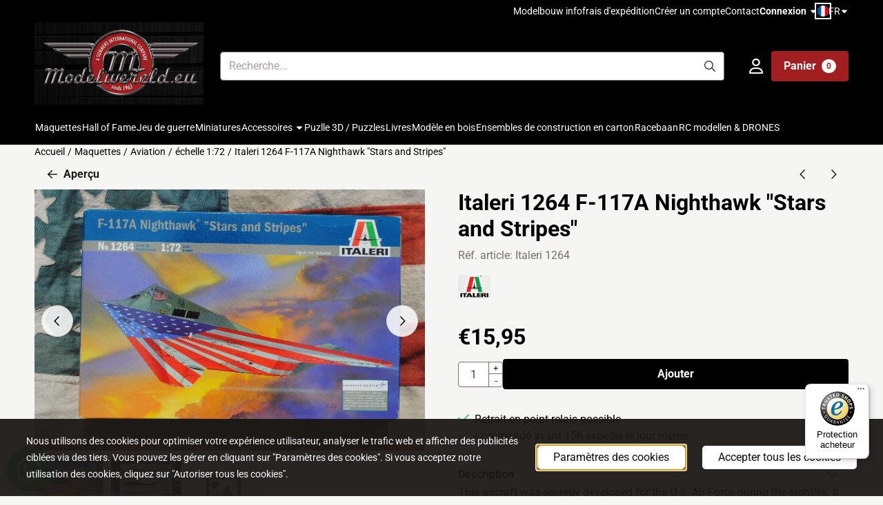

--- FILE ---
content_type: text/css
request_url: https://www.modelwereld.eu/images/css/stApp-4000.css?v=131.29651855745012274539
body_size: 57937
content:
.table{--bs-table-bg:transparent;--bs-table-accent-bg:transparent;--bs-table-striped-color:#212529;--bs-table-striped-bg:var(--grey-100);--bs-table-active-color:#212529;--bs-table-active-bg:rgba(0, 0, 0, 0.1);--bs-table-hover-color:#212529;--bs-table-hover-bg:rgba(0, 0, 0, 0.075);width:calc(100% - var(--table-padding-inline));margin-bottom:1rem;color:#212529;vertical-align:top;border-color:#dee2e6}figure.table{margin-bottom:0}.table>:not(caption)>*>*{padding:var(--table-padding-block) var(--table-padding-inline);background-color:var(--bs-table-bg);border-bottom-width:1px;box-shadow:inset 0 0 0 9999px var(--bs-table-accent-bg)}.table>tbody{vertical-align:inherit}.table>thead{vertical-align:bottom}.table>:not(:first-child){border-top:2px solid currentColor}.caption-top{caption-side:top}.table-sm>:not(caption)>*>*{padding:calc(var(--table-padding-block) / 2) calc(var(--table-padding-block) / 2)}.table-bordered>:not(caption)>*{border-width:1px 0}.table-bordered>:not(caption)>*>*{border-width:0 1px}.table-borderless>:not(caption)>*>*{border-bottom-width:0}.table-borderless>:not(:first-child){border-top-width:0}.table-striped>tbody>tr:nth-of-type(odd)>*{--bs-table-accent-bg:var(--bs-table-striped-bg);color:var(--bs-table-striped-color)}.table-active{--bs-table-accent-bg:var(--bs-table-active-bg);color:var(--bs-table-active-color)}.table-hover>tbody>tr:hover>*{--bs-table-accent-bg:var(--bs-table-hover-bg);color:var(--bs-table-hover-color)}.table-dark{--bs-table-bg:#212529;--bs-table-striped-bg:#2c3034;--bs-table-striped-color:#fff;--bs-table-active-bg:#373b3e;--bs-table-active-color:#fff;--bs-table-hover-bg:#323539;--bs-table-hover-color:#fff;color:#fff;border-color:#373b3e}.table-basic{--bs-table-bg:transparent;--bs-table-striped-bg:transparent;--bs-table-striped-color:inherit;--bs-table-active-bg:transparent;--bs-table-active-color:inherit;--bs-table-hover-bg:transparent;--bs-table-hover-color:inherit;color:inherit;border-color:var(--border-color)}.table-responsive{overflow-x:auto;-webkit-overflow-scrolling:touch}@media (max-width:575.98px){.table-responsive-sm{overflow-x:auto;-webkit-overflow-scrolling:touch}}@media (max-width:767.98px){.table-responsive-md{overflow-x:auto;-webkit-overflow-scrolling:touch}}@media (max-width:991.98px){.table-responsive-lg{overflow-x:auto;-webkit-overflow-scrolling:touch}}@media (max-width:1199.98px){.table-responsive-xl{overflow-x:auto;-webkit-overflow-scrolling:touch}}@media (max-width:1399.98px){.table-responsive-xxl{overflow-x:auto;-webkit-overflow-scrolling:touch}}.bs-container,.bs-container-fluid,.bs-container-xxl,.bs-container-xl,.bs-container-lg,.bs-container-md,.bs-container-sm,.wrapper{width:100%;box-sizing:border-box;padding-left:var(--st-container-space-x,10px);padding-right:var(--st-container-space-x,10px);margin-right:auto;margin-left:auto}@media (min-width:576px){.bs-container-sm,.bs-container{max-width:540px}}@media (min-width:768px){.bs-container-md,.bs-container-sm,.bs-container{max-width:720px}}@media (min-width:992px){.bs-container-lg,.bs-container-md,.bs-container-sm,.bs-container{max-width:960px}}@media (min-width:1200px){.bs-container-xl,.bs-container-lg,.bs-container-md,.bs-container-sm,.bs-container{max-width:1140px}}@media (min-width:1400px){.bs-container-xxl,.bs-container-xl,.bs-container-lg,.bs-container-md,.bs-container-sm,.bs-container{max-width:1320px}}:root{--st-gutter-x:1.5rem;--st-gutter-y:0}.row{--bs-gutter-x:var(--st-gutter-x);--bs-gutter-y:var(--st-gutter-y);display:flex;flex-wrap:wrap;margin-top:calc(var(--bs-gutter-y) * -1);margin-right:calc(var(--bs-gutter-x) * -.5);margin-left:calc(var(--bs-gutter-x) * -.5)}.row>*{box-sizing:border-box;flex-shrink:0;width:100%;max-width:100%;padding-right:calc(var(--bs-gutter-x) * .5);padding-left:calc(var(--bs-gutter-x) * .5);margin-top:var(--bs-gutter-y)}.col{flex:1 0 0%}.row-cols-auto>*{flex:0 0 auto;width:auto}.row-cols-1>*{flex:0 0 auto;width:100%}.row-cols-2>*{flex:0 0 auto;width:50%}.row-cols-3>*{flex:0 0 auto;width:33.3333333333%}.row-cols-4>*{flex:0 0 auto;width:25%}.row-cols-5>*{flex:0 0 auto;width:20%}.row-cols-6>*{flex:0 0 auto;width:16.6666666667%}@media (min-width:320px){.col-xs{flex:1 0 0%}.row-cols-xs-auto>*{flex:0 0 auto;width:auto}.row-cols-xs-1>*{flex:0 0 auto;width:100%}.row-cols-xs-2>*{flex:0 0 auto;width:50%}.row-cols-xs-3>*{flex:0 0 auto;width:33.3333333333%}.row-cols-xs-4>*{flex:0 0 auto;width:25%}.row-cols-xs-5>*{flex:0 0 auto;width:20%}.row-cols-xs-6>*{flex:0 0 auto;width:16.6666666667%}}@media (min-width:576px){.col-sm{flex:1 0 0%}.row-cols-sm-auto>*{flex:0 0 auto;width:auto}.row-cols-sm-1>*{flex:0 0 auto;width:100%}.row-cols-sm-2>*{flex:0 0 auto;width:50%}.row-cols-sm-3>*{flex:0 0 auto;width:33.3333333333%}.row-cols-sm-4>*{flex:0 0 auto;width:25%}.row-cols-sm-5>*{flex:0 0 auto;width:20%}.row-cols-sm-6>*{flex:0 0 auto;width:16.6666666667%}}@media (min-width:768px){.col-md{flex:1 0 0%}.row-cols-md-auto>*{flex:0 0 auto;width:auto}.row-cols-md-1>*{flex:0 0 auto;width:100%}.row-cols-md-2>*{flex:0 0 auto;width:50%}.row-cols-md-3>*{flex:0 0 auto;width:33.3333333333%}.row-cols-md-4>*{flex:0 0 auto;width:25%}.row-cols-md-5>*{flex:0 0 auto;width:20%}.row-cols-md-6>*{flex:0 0 auto;width:16.6666666667%}}@media (min-width:992px){.col-lg{flex:1 0 0%}.row-cols-lg-auto>*{flex:0 0 auto;width:auto}.row-cols-lg-1>*{flex:0 0 auto;width:100%}.row-cols-lg-2>*{flex:0 0 auto;width:50%}.row-cols-lg-3>*{flex:0 0 auto;width:33.3333333333%}.row-cols-lg-4>*{flex:0 0 auto;width:25%}.row-cols-lg-5>*{flex:0 0 auto;width:20%}.row-cols-lg-6>*{flex:0 0 auto;width:16.6666666667%}}@media (min-width:1200px){.col-xl{flex:1 0 0%}.row-cols-xl-auto>*{flex:0 0 auto;width:auto}.row-cols-xl-1>*{flex:0 0 auto;width:100%}.row-cols-xl-2>*{flex:0 0 auto;width:50%}.row-cols-xl-3>*{flex:0 0 auto;width:33.3333333333%}.row-cols-xl-4>*{flex:0 0 auto;width:25%}.row-cols-xl-5>*{flex:0 0 auto;width:20%}.row-cols-xl-6>*{flex:0 0 auto;width:16.6666666667%}}.col-auto{flex:0 0 auto;width:auto}.col-1{flex:0 0 auto;width:8.33333333%}.col-2{flex:0 0 auto;width:16.66666667%}.col-3{flex:0 0 auto;width:25%}.col-4{flex:0 0 auto;width:33.33333333%}.col-5{flex:0 0 auto;width:41.66666667%}.col-6{flex:0 0 auto;width:50%}.col-7{flex:0 0 auto;width:58.33333333%}.col-8{flex:0 0 auto;width:66.66666667%}.col-9{flex:0 0 auto;width:75%}.col-10{flex:0 0 auto;width:83.33333333%}.col-11{flex:0 0 auto;width:91.66666667%}.col-12{flex:0 0 auto;width:100%}@media (min-width:320px){.col-xs-auto{flex:0 0 auto;width:auto}.col-xs-1{flex:0 0 auto;width:8.33333333%}.col-xs-2{flex:0 0 auto;width:16.66666667%}.col-xs-3{flex:0 0 auto;width:25%}.col-xs-4{flex:0 0 auto;width:33.33333333%}.col-xs-5{flex:0 0 auto;width:41.66666667%}.col-xs-6{flex:0 0 auto;width:50%}.col-xs-7{flex:0 0 auto;width:58.33333333%}.col-xs-8{flex:0 0 auto;width:66.66666667%}.col-xs-9{flex:0 0 auto;width:75%}.col-xs-10{flex:0 0 auto;width:83.33333333%}.col-xs-11{flex:0 0 auto;width:91.66666667%}.col-xs-12{flex:0 0 auto;width:100%}}@media (min-width:576px){.col-sm-auto{flex:0 0 auto;width:auto}.col-sm-1{flex:0 0 auto;width:8.33333333%}.col-sm-2{flex:0 0 auto;width:16.66666667%}.col-sm-3{flex:0 0 auto;width:25%}.col-sm-4{flex:0 0 auto;width:33.33333333%}.col-sm-5{flex:0 0 auto;width:41.66666667%}.col-sm-6{flex:0 0 auto;width:50%}.col-sm-7{flex:0 0 auto;width:58.33333333%}.col-sm-8{flex:0 0 auto;width:66.66666667%}.col-sm-9{flex:0 0 auto;width:75%}.col-sm-10{flex:0 0 auto;width:83.33333333%}.col-sm-11{flex:0 0 auto;width:91.66666667%}.col-sm-12{flex:0 0 auto;width:100%}}@media (min-width:768px){.col-md-auto{flex:0 0 auto;width:auto}.col-md-1{flex:0 0 auto;width:8.33333333%}.col-md-2{flex:0 0 auto;width:16.66666667%}.col-md-3{flex:0 0 auto;width:25%}.col-md-4{flex:0 0 auto;width:33.33333333%}.col-md-5{flex:0 0 auto;width:41.66666667%}.col-md-6{flex:0 0 auto;width:50%}.col-md-7{flex:0 0 auto;width:58.33333333%}.col-md-8{flex:0 0 auto;width:66.66666667%}.col-md-9{flex:0 0 auto;width:75%}.col-md-10{flex:0 0 auto;width:83.33333333%}.col-md-11{flex:0 0 auto;width:91.66666667%}.col-md-12{flex:0 0 auto;width:100%}}@media (min-width:992px){.col-lg-auto{flex:0 0 auto;width:auto}.col-lg-1{flex:0 0 auto;width:8.33333333%}.col-lg-2{flex:0 0 auto;width:16.66666667%}.col-lg-3{flex:0 0 auto;width:25%}.col-lg-4{flex:0 0 auto;width:33.33333333%}.col-lg-5{flex:0 0 auto;width:41.66666667%}.col-lg-6{flex:0 0 auto;width:50%}.col-lg-7{flex:0 0 auto;width:58.33333333%}.col-lg-8{flex:0 0 auto;width:66.66666667%}.col-lg-9{flex:0 0 auto;width:75%}.col-lg-10{flex:0 0 auto;width:83.33333333%}.col-lg-11{flex:0 0 auto;width:91.66666667%}.col-lg-12{flex:0 0 auto;width:100%}}@media (min-width:1200px){.col-xl-auto{flex:0 0 auto;width:auto}.col-xl-1{flex:0 0 auto;width:8.33333333%}.col-xl-2{flex:0 0 auto;width:16.66666667%}.col-xl-3{flex:0 0 auto;width:25%}.col-xl-4{flex:0 0 auto;width:33.33333333%}.col-xl-5{flex:0 0 auto;width:41.66666667%}.col-xl-6{flex:0 0 auto;width:50%}.col-xl-7{flex:0 0 auto;width:58.33333333%}.col-xl-8{flex:0 0 auto;width:66.66666667%}.col-xl-9{flex:0 0 auto;width:75%}.col-xl-10{flex:0 0 auto;width:83.33333333%}.col-xl-11{flex:0 0 auto;width:91.66666667%}.col-xl-12{flex:0 0 auto;width:100%}}.d-flex{display:flex!important}.d-inline-flex{display:inline-flex!important}.flex-row{flex-direction:row!important}.flex-column{flex-direction:column!important}.flex-row-reverse{flex-direction:row-reverse!important}.flex-column-reverse{flex-direction:column-reverse!important}.justify-content-start{justify-content:flex-start!important}.justify-content-end{justify-content:flex-end!important}.justify-content-center{justify-content:center!important}.justify-content-between{justify-content:space-between!important}.justify-content-around{justify-content:space-around!important}.justify-content-evenly{justify-content:space-evenly!important}.align-items-start{align-items:flex-start!important}.align-items-end{align-items:flex-end!important}.align-items-center{align-items:center!important}.align-items-baseline{align-items:baseline!important}.align-items-stretch{align-items:stretch!important}.align-content-start{align-content:flex-start!important}.align-content-end{align-content:flex-end!important}.align-content-center{align-content:center!important}.align-content-between{align-content:space-between!important}.align-content-around{align-content:space-around!important}.align-content-stretch{align-content:stretch!important}.align-self-auto{align-self:auto!important}.align-self-start{align-self:flex-start!important}.align-self-end{align-self:flex-end!important}.align-self-center{align-self:center!important}.align-self-baseline{align-self:baseline!important}.align-self-stretch{align-self:stretch!important}.order-first{order:-1!important}.order-0{order:0!important}.order-1{order:1!important}.order-2{order:2!important}.order-3{order:3!important}.order-4{order:4!important}.order-5{order:5!important}.order-6{order:6!important}.order-last{order:999!important}@media (min-width:320px){.d-xs-flex{display:flex!important}.d-xs-inline-flex{display:inline-flex!important}.flex-xs-row{flex-direction:row!important}.flex-xs-column{flex-direction:column!important}.flex-xs-row-reverse{flex-direction:row-reverse!important}.flex-xs-column-reverse{flex-direction:column-reverse!important}.justify-content-xs-start{justify-content:flex-start!important}.justify-content-xs-end{justify-content:flex-end!important}.justify-content-xs-center{justify-content:center!important}.justify-content-xs-between{justify-content:space-between!important}.justify-content-xs-around{justify-content:space-around!important}.justify-content-xs-evenly{justify-content:space-evenly!important}.align-items-xs-start{align-items:flex-start!important}.align-items-xs-end{align-items:flex-end!important}.align-items-xs-center{align-items:center!important}.align-items-xs-baseline{align-items:baseline!important}.align-items-xs-stretch{align-items:stretch!important}.align-content-xs-start{align-content:flex-start!important}.align-content-xs-end{align-content:flex-end!important}.align-content-xs-center{align-content:center!important}.align-content-xs-between{align-content:space-between!important}.align-content-xs-around{align-content:space-around!important}.align-content-xs-stretch{align-content:stretch!important}.align-self-xs-auto{align-self:auto!important}.align-self-xs-start{align-self:flex-start!important}.align-self-xs-end{align-self:flex-end!important}.align-self-xs-center{align-self:center!important}.align-self-xs-baseline{align-self:baseline!important}.align-self-xs-stretch{align-self:stretch!important}.order-xs-first{order:-1!important}.order-xs-0{order:0!important}.order-xs-1{order:1!important}.order-xs-2{order:2!important}.order-xs-3{order:3!important}.order-xs-4{order:4!important}.order-xs-5{order:5!important}.order-xs-6{order:6!important}.order-xs-last{order:999!important}}@media (min-width:576px){.d-sm-flex{display:flex!important}.d-sm-inline-flex{display:inline-flex!important}.flex-sm-row{flex-direction:row!important}.flex-sm-column{flex-direction:column!important}.flex-sm-row-reverse{flex-direction:row-reverse!important}.flex-sm-column-reverse{flex-direction:column-reverse!important}.justify-content-sm-start{justify-content:flex-start!important}.justify-content-sm-end{justify-content:flex-end!important}.justify-content-sm-center{justify-content:center!important}.justify-content-sm-between{justify-content:space-between!important}.justify-content-sm-around{justify-content:space-around!important}.justify-content-sm-evenly{justify-content:space-evenly!important}.align-items-sm-start{align-items:flex-start!important}.align-items-sm-end{align-items:flex-end!important}.align-items-sm-center{align-items:center!important}.align-items-sm-baseline{align-items:baseline!important}.align-items-sm-stretch{align-items:stretch!important}.align-content-sm-start{align-content:flex-start!important}.align-content-sm-end{align-content:flex-end!important}.align-content-sm-center{align-content:center!important}.align-content-sm-between{align-content:space-between!important}.align-content-sm-around{align-content:space-around!important}.align-content-sm-stretch{align-content:stretch!important}.align-self-sm-auto{align-self:auto!important}.align-self-sm-start{align-self:flex-start!important}.align-self-sm-end{align-self:flex-end!important}.align-self-sm-center{align-self:center!important}.align-self-sm-baseline{align-self:baseline!important}.align-self-sm-stretch{align-self:stretch!important}.order-sm-first{order:-1!important}.order-sm-0{order:0!important}.order-sm-1{order:1!important}.order-sm-2{order:2!important}.order-sm-3{order:3!important}.order-sm-4{order:4!important}.order-sm-5{order:5!important}.order-sm-6{order:6!important}.order-sm-last{order:999!important}}@media (min-width:768px){.d-md-flex{display:flex!important}.d-md-inline-flex{display:inline-flex!important}.flex-md-row{flex-direction:row!important}.flex-md-column{flex-direction:column!important}.flex-md-row-reverse{flex-direction:row-reverse!important}.flex-md-column-reverse{flex-direction:column-reverse!important}.justify-content-md-start{justify-content:flex-start!important}.justify-content-md-end{justify-content:flex-end!important}.justify-content-md-center{justify-content:center!important}.justify-content-md-between{justify-content:space-between!important}.justify-content-md-around{justify-content:space-around!important}.justify-content-md-evenly{justify-content:space-evenly!important}.align-items-md-start{align-items:flex-start!important}.align-items-md-end{align-items:flex-end!important}.align-items-md-center{align-items:center!important}.align-items-md-baseline{align-items:baseline!important}.align-items-md-stretch{align-items:stretch!important}.align-content-md-start{align-content:flex-start!important}.align-content-md-end{align-content:flex-end!important}.align-content-md-center{align-content:center!important}.align-content-md-between{align-content:space-between!important}.align-content-md-around{align-content:space-around!important}.align-content-md-stretch{align-content:stretch!important}.align-self-md-auto{align-self:auto!important}.align-self-md-start{align-self:flex-start!important}.align-self-md-end{align-self:flex-end!important}.align-self-md-center{align-self:center!important}.align-self-md-baseline{align-self:baseline!important}.align-self-md-stretch{align-self:stretch!important}.order-md-first{order:-1!important}.order-md-0{order:0!important}.order-md-1{order:1!important}.order-md-2{order:2!important}.order-md-3{order:3!important}.order-md-4{order:4!important}.order-md-5{order:5!important}.order-md-6{order:6!important}.order-md-last{order:999!important}}@media (min-width:992px){.d-lg-flex{display:flex!important}.d-lg-inline-flex{display:inline-flex!important}.flex-lg-row{flex-direction:row!important}.flex-lg-column{flex-direction:column!important}.flex-lg-row-reverse{flex-direction:row-reverse!important}.flex-lg-column-reverse{flex-direction:column-reverse!important}.justify-content-lg-start{justify-content:flex-start!important}.justify-content-lg-end{justify-content:flex-end!important}.justify-content-lg-center{justify-content:center!important}.justify-content-lg-between{justify-content:space-between!important}.justify-content-lg-around{justify-content:space-around!important}.justify-content-lg-evenly{justify-content:space-evenly!important}.align-items-lg-start{align-items:flex-start!important}.align-items-lg-end{align-items:flex-end!important}.align-items-lg-center{align-items:center!important}.align-items-lg-baseline{align-items:baseline!important}.align-items-lg-stretch{align-items:stretch!important}.align-content-lg-start{align-content:flex-start!important}.align-content-lg-end{align-content:flex-end!important}.align-content-lg-center{align-content:center!important}.align-content-lg-between{align-content:space-between!important}.align-content-lg-around{align-content:space-around!important}.align-content-lg-stretch{align-content:stretch!important}.align-self-lg-auto{align-self:auto!important}.align-self-lg-start{align-self:flex-start!important}.align-self-lg-end{align-self:flex-end!important}.align-self-lg-center{align-self:center!important}.align-self-lg-baseline{align-self:baseline!important}.align-self-lg-stretch{align-self:stretch!important}.order-lg-first{order:-1!important}.order-lg-0{order:0!important}.order-lg-1{order:1!important}.order-lg-2{order:2!important}.order-lg-3{order:3!important}.order-lg-4{order:4!important}.order-lg-5{order:5!important}.order-lg-6{order:6!important}.order-lg-last{order:999!important}}@media (min-width:1200px){.d-xl-flex{display:flex!important}.d-xl-inline-flex{display:inline-flex!important}.flex-xl-row{flex-direction:row!important}.flex-xl-column{flex-direction:column!important}.flex-xl-row-reverse{flex-direction:row-reverse!important}.flex-xl-column-reverse{flex-direction:column-reverse!important}.justify-content-xl-start{justify-content:flex-start!important}.justify-content-xl-end{justify-content:flex-end!important}.justify-content-xl-center{justify-content:center!important}.justify-content-xl-between{justify-content:space-between!important}.justify-content-xl-around{justify-content:space-around!important}.justify-content-xl-evenly{justify-content:space-evenly!important}.align-items-xl-start{align-items:flex-start!important}.align-items-xl-end{align-items:flex-end!important}.align-items-xl-center{align-items:center!important}.align-items-xl-baseline{align-items:baseline!important}.align-items-xl-stretch{align-items:stretch!important}.align-content-xl-start{align-content:flex-start!important}.align-content-xl-end{align-content:flex-end!important}.align-content-xl-center{align-content:center!important}.align-content-xl-between{align-content:space-between!important}.align-content-xl-around{align-content:space-around!important}.align-content-xl-stretch{align-content:stretch!important}.align-self-xl-auto{align-self:auto!important}.align-self-xl-start{align-self:flex-start!important}.align-self-xl-end{align-self:flex-end!important}.align-self-xl-center{align-self:center!important}.align-self-xl-baseline{align-self:baseline!important}.align-self-xl-stretch{align-self:stretch!important}.order-xl-first{order:-1!important}.order-xl-0{order:0!important}.order-xl-1{order:1!important}.order-xl-2{order:2!important}.order-xl-3{order:3!important}.order-xl-4{order:4!important}.order-xl-5{order:5!important}.order-xl-6{order:6!important}.order-xl-last{order:999!important}}.offset-0{margin-left:0}.offset-1{margin-left:8.33333333%}.offset-2{margin-left:16.66666667%}.offset-3{margin-left:25%}.offset-4{margin-left:33.33333333%}.offset-5{margin-left:41.66666667%}.offset-6{margin-left:50%}.offset-7{margin-left:58.33333333%}.offset-8{margin-left:66.66666667%}.offset-9{margin-left:75%}.offset-10{margin-left:83.33333333%}.offset-11{margin-left:91.66666667%}@media (min-width:320px){.offset-xs-0{margin-left:0}.offset-xs-1{margin-left:8.33333333%}.offset-xs-2{margin-left:16.66666667%}.offset-xs-3{margin-left:25%}.offset-xs-4{margin-left:33.33333333%}.offset-xs-5{margin-left:41.66666667%}.offset-xs-6{margin-left:50%}.offset-xs-7{margin-left:58.33333333%}.offset-xs-8{margin-left:66.66666667%}.offset-xs-9{margin-left:75%}.offset-xs-10{margin-left:83.33333333%}.offset-xs-11{margin-left:91.66666667%}}@media (min-width:576px){.offset-sm-0{margin-left:0}.offset-sm-1{margin-left:8.33333333%}.offset-sm-2{margin-left:16.66666667%}.offset-sm-3{margin-left:25%}.offset-sm-4{margin-left:33.33333333%}.offset-sm-5{margin-left:41.66666667%}.offset-sm-6{margin-left:50%}.offset-sm-7{margin-left:58.33333333%}.offset-sm-8{margin-left:66.66666667%}.offset-sm-9{margin-left:75%}.offset-sm-10{margin-left:83.33333333%}.offset-sm-11{margin-left:91.66666667%}}@media (min-width:768px){.offset-md-0{margin-left:0}.offset-md-1{margin-left:8.33333333%}.offset-md-2{margin-left:16.66666667%}.offset-md-3{margin-left:25%}.offset-md-4{margin-left:33.33333333%}.offset-md-5{margin-left:41.66666667%}.offset-md-6{margin-left:50%}.offset-md-7{margin-left:58.33333333%}.offset-md-8{margin-left:66.66666667%}.offset-md-9{margin-left:75%}.offset-md-10{margin-left:83.33333333%}.offset-md-11{margin-left:91.66666667%}}@media (min-width:992px){.offset-lg-0{margin-left:0}.offset-lg-1{margin-left:8.33333333%}.offset-lg-2{margin-left:16.66666667%}.offset-lg-3{margin-left:25%}.offset-lg-4{margin-left:33.33333333%}.offset-lg-5{margin-left:41.66666667%}.offset-lg-6{margin-left:50%}.offset-lg-7{margin-left:58.33333333%}.offset-lg-8{margin-left:66.66666667%}.offset-lg-9{margin-left:75%}.offset-lg-10{margin-left:83.33333333%}.offset-lg-11{margin-left:91.66666667%}}@media (min-width:1200px){.offset-xl-0{margin-left:0}.offset-xl-1{margin-left:8.33333333%}.offset-xl-2{margin-left:16.66666667%}.offset-xl-3{margin-left:25%}.offset-xl-4{margin-left:33.33333333%}.offset-xl-5{margin-left:41.66666667%}.offset-xl-6{margin-left:50%}.offset-xl-7{margin-left:58.33333333%}.offset-xl-8{margin-left:66.66666667%}.offset-xl-9{margin-left:75%}.offset-xl-10{margin-left:83.33333333%}.offset-xl-11{margin-left:91.66666667%}}.d-grid{display:grid!important}@media (min-width:320px){.d-xs-grid{display:grid!important}}@media (min-width:576px){.d-sm-grid{display:grid!important}}@media (min-width:768px){.d-md-grid{display:grid!important}}@media (min-width:992px){.d-lg-grid{display:grid!important}}@media (min-width:1200px){.d-xl-grid{display:grid!important}}@media (min-width:1400px){.d-xxl-grid{display:grid!important}}.gap-0{gap:0!important}.gap-1{gap:0.25rem!important}.gap-2{gap:0.5rem!important}.gap-3{gap:1rem!important}.gap-4{gap:1.5rem!important}.gap-5{gap:3rem!important}@media (min-width:320px){.gap-xs-0{gap:0!important}.gap-xs-1{gap:0.25rem!important}.gap-xs-2{gap:0.5rem!important}.gap-xs-3{gap:1rem!important}.gap-xs-4{gap:1.5rem!important}.gap-xs-5{gap:3rem!important}}@media (min-width:576px){.gap-sm-0{gap:0!important}.gap-sm-1{gap:0.25rem!important}.gap-sm-2{gap:0.5rem!important}.gap-sm-3{gap:1rem!important}.gap-sm-4{gap:1.5rem!important}.gap-sm-5{gap:3rem!important}}@media (min-width:768px){.gap-md-0{gap:0!important}.gap-md-1{gap:0.25rem!important}.gap-md-2{gap:0.5rem!important}.gap-md-3{gap:1rem!important}.gap-md-4{gap:1.5rem!important}.gap-md-5{gap:3rem!important}}@media (min-width:992px){.gap-lg-0{gap:0!important}.gap-lg-1{gap:0.25rem!important}.gap-lg-2{gap:0.5rem!important}.gap-lg-3{gap:1rem!important}.gap-lg-4{gap:1.5rem!important}.gap-lg-5{gap:3rem!important}}@media (min-width:1200px){.gap-xl-0{gap:0!important}.gap-xl-1{gap:0.25rem!important}.gap-xl-2{gap:0.5rem!important}.gap-xl-3{gap:1rem!important}.gap-xl-4{gap:1.5rem!important}.gap-xl-5{gap:3rem!important}}:root{--btn-line-height:1.5em;--btn-total-height:calc(
            (var(--btn-font-size) * 1.5) +
            (var(--btn-padding-block) * 2) +
            (var(--btn-border-width) * 2)
    )}.btn{--bs-btn-padding-x:var(--btn-padding-inline);--bs-btn-padding-y:var(--btn-padding-block);--bs-btn-font-family:var(--btn-font-family);--bs-btn-font-size:var(--btn-font-size);--bs-btn-font-weight:var(--btn-font-weight);--bs-btn-line-height:var(--btn-line-height);--bs-btn-color:var(--grey-700);--bs-btn-bg:transparent;--bs-btn-border-width:var(--btn-border-width);--bs-btn-border-color:transparent;--bs-btn-border-radius:var(--btn-border-radius);--bs-btn-disabled-opacity:0.65;box-sizing:border-box;display:inline-flex;align-items:center;justify-content:center;padding:var(--bs-btn-padding-y) var(--bs-btn-padding-x);font-family:var(--bs-btn-font-family);font-size:var(--bs-btn-font-size);font-weight:var(--bs-btn-font-weight);line-height:var(--bs-btn-line-height);color:var(--bs-btn-color);text-align:center;text-decoration:none;text-transform:var(--btn-text-transform);vertical-align:middle;cursor:pointer;-webkit-user-select:none;-moz-user-select:none;user-select:none;border:var(--bs-btn-border-width) solid var(--bs-btn-border-color);border-radius:var(--bs-btn-border-radius);background-color:var(--bs-btn-bg);transition:color 0.15s ease-in-out,background-color 0.15s ease-in-out,border-color 0.15s ease-in-out,box-shadow 0.15s ease-in-out}@media (prefers-reduced-motion:reduce){.btn{transition:none}}.btn:hover{color:var(--bs-btn-hover-color);background-color:var(--bs-btn-hover-bg);border-color:var(--bs-btn-hover-border-color)}.btn-check:focus+.btn,.btn:focus{color:var(--bs-btn-hover-color)!important;background-color:var(--bs-btn-hover-bg);border-color:var(--bs-btn-hover-border-color)}.btn-check:checked+.btn,.btn-check:active+.btn,.btn:active,.btn.active,.btn.show{color:var(--bs-btn-active-color);background-color:var(--bs-btn-active-bg);border-color:var(--bs-btn-active-border-color)}.btn:disabled,.btn.disabled,fieldset:disabled .btn{--bs-btn-disabled-color:var(--btn-disabled-text-color);--bs-btn-disabled-bg:var(--btn-disabled-bg-color);--bs-btn-disabled-border-color:var(--btn-disabled-border-color);color:var(--bs-btn-disabled-color);pointer-events:none;background-color:var(--bs-btn-disabled-bg);border-color:var(--bs-btn-disabled-border-color);opacity:var(--bs-btn-disabled-opacity)}.btn-primary{--bs-btn-color:var(--btn-primary-text-color);--bs-btn-bg:var(--btn-primary-bg-color);--bs-btn-border-color:var(--btn-primary-border-color);--bs-btn-hover-color:var(--btn-primary-text-color-hover);--bs-btn-hover-bg:var(--btn-primary-bg-color-hover);--bs-btn-hover-border-color:var(--btn-primary-border-color-hover);--bs-btn-active-color:var(--btn-primary-text-color-hover);--bs-btn-active-bg:var(--btn-primary-bg-color-hover);--bs-btn-active-border-color:var(--btn-primary-border-color-hover)}.btn-secondary{--bs-btn-color:var(--btn-secondary-text-color);--bs-btn-bg:var(--btn-secondary-bg-color);--bs-btn-border-color:var(--btn-secondary-border-color);--bs-btn-hover-color:var(--btn-secondary-text-color-hover);--bs-btn-hover-bg:var(--btn-secondary-bg-color-hover);--bs-btn-hover-border-color:var(--btn-secondary-border-color-hover);--bs-btn-active-color:var(--btn-secondary-text-color-hover);--bs-btn-active-bg:var(--btn-secondary-bg-color-hover);--bs-btn-active-border-color:var(--btn-secondary-border-color-hover)}.btn-tertiary{--bs-btn-color:var(--btn-tertiary-text-color);--bs-btn-bg:var(--btn-tertiary-bg-color);--bs-btn-border-color:var(--btn-tertiary-border-color);--bs-btn-hover-color:var(--btn-tertiary-text-color-hover);--bs-btn-hover-bg:var(--btn-tertiary-bg-color-hover);--bs-btn-hover-border-color:var(--btn-tertiary-border-color-hover);--bs-btn-active-color:var(--btn-tertiary-text-color-hover);--bs-btn-active-bg:var(--btn-tertiary-bg-color-hover);--bs-btn-active-border-color:var(--btn-tertiary-border-color-hover)}.btn-success{--bs-btn-color:#fff;--bs-btn-bg:var(--success-600);--bs-btn-border-color:var(--success-600);--bs-btn-hover-color:#fff;--bs-btn-hover-bg:var(--success-700);--bs-btn-hover-border-color:var(--success-700);--bs-btn-active-color:#fff;--bs-btn-active-bg:var(--success-700);--bs-btn-active-border-color:var(--success-700)}.btn-info{--bs-btn-color:var(--grey-900);--bs-btn-bg:var(--info-500);--bs-btn-border-color:var(--info-500);--bs-btn-hover-color:var(--grey-900);--bs-btn-hover-bg:var(--info-600);--bs-btn-hover-border-color:var(--info-600);--bs-btn-active-color:var(--grey-900);--bs-btn-active-bg:var(--info-600);--bs-btn-active-border-color:var(--info-600)}.btn-warning{--bs-btn-color:var(--grey-900);--bs-btn-bg:var(--warning-500);--bs-btn-border-color:var(--warning-500);--bs-btn-hover-color:var(--grey-900);--bs-btn-hover-bg:var(--warning-600);--bs-btn-hover-border-color:var(--warning-600);--bs-btn-active-color:var(--grey-900);--bs-btn-active-bg:var(--warning-600);--bs-btn-active-border-color:var(--warning-600)}.btn-danger{--bs-btn-color:#fff;--bs-btn-bg:var(--error-500);--bs-btn-border-color:var(--error-500);--bs-btn-hover-color:#fff;--bs-btn-hover-bg:var(--error-600);--bs-btn-hover-border-color:var(--error-600);--bs-btn-active-color:#fff;--bs-btn-active-bg:var(--error-600);--bs-btn-active-border-color:var(--error-600)}.btn-light{--bs-btn-color:var(--grey-600);--bs-btn-bg:#fff;--bs-btn-border-color:var(--grey-300);--bs-btn-hover-color:var(--grey-700);--bs-btn-hover-bg:var(--grey-100);--bs-btn-hover-border-color:var(--grey-400);--bs-btn-active-color:var(--grey-700);--bs-btn-active-bg:var(--grey-100);--bs-btn-active-border-color:var(--grey-400)}.btn-dark{--bs-btn-color:#fff;--bs-btn-bg:var(--grey-800);--bs-btn-border-color:var(--grey-800);--bs-btn-hover-color:#fff;--bs-btn-hover-bg:var(--grey-900);--bs-btn-hover-border-color:var(--grey-900);--bs-btn-active-color:#fff;--bs-btn-active-bg:var(--grey-900);--bs-btn-active-border-color:var(--grey-900)}.btn-outline-success{--bs-btn-color:var(--success-700);--bs-btn-border-color:var(--success-500);--bs-btn-hover-color:#fff;--bs-btn-hover-bg:var(--success-500);--bs-btn-hover-border-color:var(--success-500);--bs-btn-active-color:#fff;--bs-btn-active-bg:var(--success-500);--bs-btn-active-border-color:var(--success-500)}.btn-outline-info{--bs-btn-color:var(--info-700);--bs-btn-border-color:var(--info-500);--bs-btn-hover-color:var(--grey-900);--bs-btn-hover-bg:var(--info-500);--bs-btn-hover-border-color:var(--info-500);--bs-btn-active-color:var(--grey-900);--bs-btn-active-bg:var(--info-500);--bs-btn-active-border-color:var(--info-500)}.btn-outline-warning{--bs-btn-color:var(--warning-700);--bs-btn-border-color:var(--warning-500);--bs-btn-hover-color:var(--grey-900);--bs-btn-hover-bg:var(--warning-500);--bs-btn-hover-border-color:var(--warning-500);--bs-btn-active-color:var(--grey-900);--bs-btn-active-bg:var(--warning-500);--bs-btn-active-border-color:var(--warning-500)}.btn-outline-danger{--bs-btn-color:var(--error-700);--bs-btn-border-color:var(--error-500);--bs-btn-hover-color:#fff;--bs-btn-hover-bg:var(--error-500);--bs-btn-hover-border-color:var(--error-500);--bs-btn-active-color:#fff;--bs-btn-active-bg:var(--error-500);--bs-btn-active-border-color:var(--error-500)}.btn-link{--bs-btn-font-weight:var(--font-weight-normal);--bs-btn-color:var(--link-color);--bs-btn-bg:transparent;--bs-btn-border-color:transparent;--bs-btn-hover-color:var(--link-color-hover);--bs-btn-hover-border-color:transparent;--bs-btn-active-color:var(--link-color-hover);--bs-btn-active-border-color:transparent;--bs-btn-disabled-color:var(--grey-400);--bs-btn-disabled-border-color:transparent;--bs-btn-box-shadow:none;--bs-btn-focus-shadow-rgb:49, 132, 253;text-decoration:underline}.btn-link:focus{color:var(--bs-btn-color)}.btn-link:hover{color:var(--bs-btn-hover-color)}.btn-link--no-padding{padding:0!important;--btn-padding:0 !important;--btn-padding-block:0 !important;--btn-padding-inline:0 !important}.btn-lg,.btn-group-lg>.btn{--bs-btn-padding-y:1rem;--bs-btn-padding-x:1.125rem;--bs-btn-font-size:1.25rem}.btn-sm,.btn-group-sm>.btn{--bs-btn-padding-y:0.5rem;--bs-btn-padding-x:0.75rem;--bs-btn-font-size:0.875rem}.btn-xs,.btn-group-xs>.btn{--bs-btn-padding-y:0.25rem;--bs-btn-padding-x:0.5rem;--bs-btn-font-size:var(--text-size-xs)}.btn .st-icon{--st-icon-size:1em;display:flex;align-items:center;justify-content:center;min-height:var(--btn-line-height)}.btn-icon,.configuration_btn.btn-icon{--bs-btn-padding-x:var(--bs-btn-padding-y)}.btn-icon{display:inline-flex;justify-content:center;align-items:center}.btn-icon .st-icon,.btn-icon .fa-icon{min-width:var(--btn-line-height)}.dropup,.dropend,.dropdown,.dropstart,.dropup-center,.dropdown-center{position:relative}.dropdown-toggle{white-space:nowrap}.dropdown-toggle::after{display:inline-block;margin-left:.255em;vertical-align:.255em;content:"";border-top:.3em solid;border-right:.3em solid #fff0;border-bottom:0;border-left:.3em solid #fff0}.dropdown-toggle:empty::after{margin-left:0}.dropdown-menu{--bs-dropdown-min-width:10rem;--bs-dropdown-padding-x:0;--bs-dropdown-padding-y:0.5rem;--bs-dropdown-spacer:0.125rem;--bs-dropdown-font-size:1rem;--bs-dropdown-color:#212529;--bs-dropdown-bg:#fff;--bs-dropdown-border-color:var(--border-color);--bs-dropdown-border-radius:var(--border-radius-small);--bs-dropdown-border-width:0;--bs-dropdown-inner-border-radius:calc(var(--bs-dropdown-border-radius) - var(--bs-dropdown-border-width));--bs-dropdown-divider-bg:var(--border-color);--bs-dropdown-divider-margin-y:0.5rem;--bs-dropdown-link-color:var(--grey-700);--bs-dropdown-link-hover-color:var(--grey-800);--bs-dropdown-link-hover-bg:#fff;--bs-dropdown-link-active-color:var(--grey-800);--bs-dropdown-link-active-bg:#fff;--bs-dropdown-link-disabled-color:var(--grey-400);--bs-dropdown-item-padding-x:1rem;--bs-dropdown-item-padding-y:0.25rem;--bs-dropdown-header-color:var(--grey-700);--bs-dropdown-header-padding-x:1rem;--bs-dropdown-header-padding-y:0.5rem;position:absolute;z-index:1000;display:none;min-width:var(--bs-dropdown-min-width);padding:var(--bs-dropdown-padding-y) var(--bs-dropdown-padding-x);margin:0;font-size:var(--bs-dropdown-font-size);color:var(--bs-dropdown-color);text-align:left;list-style:none;background-color:var(--bs-dropdown-bg);background-clip:padding-box;border:var(--bs-dropdown-border-width) solid var(--bs-dropdown-border-color);border-radius:0 0 var(--bs-dropdown-border-radius) var(--bs-dropdown-border-radius);box-shadow:var(--shadow-md)}.dropdown-menu[data-bs-popper]{top:100%;left:0;margin-top:var(--bs-dropdown-spacer)}.dropdown-menu-start{--bs-position:start}.dropdown-menu-start[data-bs-popper]{right:auto;left:0}.dropdown-menu-end{--bs-position:end}.dropdown-menu-end[data-bs-popper]{right:0;left:auto}.dropdown-divider{height:0;margin:var(--bs-dropdown-divider-margin-y) 0;overflow:hidden;border-top:1px solid var(--bs-dropdown-divider-bg);opacity:1}.dropdown-item{display:block;box-sizing:border-box;width:100%;padding:var(--bs-dropdown-item-padding-y) var(--bs-dropdown-item-padding-x);clear:both;font-weight:var(--font-weight-normal);color:var(--bs-dropdown-link-color)!important;text-align:inherit;text-decoration:none;white-space:nowrap;background-color:#fff0;border:0}.dropdown-item:hover,.dropdown-item:focus{color:var(--bs-dropdown-link-hover-color);background-color:var(--bs-dropdown-link-hover-bg);text-decoration:underline}.dropdown-item.active,.dropdown-item:active{color:var(--bs-dropdown-link-active-color);text-decoration:none;background-color:var(--bs-dropdown-link-active-bg)}.dropdown-item.disabled,.dropdown-item:disabled{color:var(--bs-dropdown-link-disabled-color);pointer-events:none;background-color:#fff0}.dropdown-menu.show,.dropdown-menu.is-open{display:block}.dropdown-header{display:block;padding:var(--bs-dropdown-header-padding-y) var(--bs-dropdown-header-padding-x);margin-bottom:0;font-size:.875rem;color:var(--bs-dropdown-header-color);white-space:nowrap}.dropdown-item-text{display:block;padding:var(--bs-dropdown-item-padding-y) var(--bs-dropdown-item-padding-x);color:var(--bs-dropdown-link-color)}.dropdown-menu:has(.dropdown-menu.show){padding:0}.dropdown-menu .dropdown-menu.show{box-shadow:none}.form-label{margin-bottom:.5rem}.col-form-label{padding-top:calc(0.375rem + var(--input-border-width));padding-bottom:calc(0.375rem + var(--input-border-width));margin-bottom:0;font-size:inherit;line-height:1.5}.col-form-label-lg{padding-top:calc(0.5rem + var(--input-border-width));padding-bottom:calc(0.5rem + var(--input-border-width));font-size:var(--text-size-lg)}.col-form-label-sm{padding-top:calc(0.25rem + var(--input-border-width));padding-bottom:calc(0.25rem + var(--input-border-width));font-size:var(--text-size-sm)}.form-text{margin-top:.25rem;font-size:var(--text-size-sm);color:var(--text-color-muted)}.general_input_textarea,.general_input_field,.form-control{box-sizing:border-box;display:block;width:100%;padding:.375rem .75rem;font-size:var(--input-font-size,1rem);font-weight:400;line-height:1.5;color:var(--input-text-color);background-color:var(--input-bg-color,#fff);background-clip:padding-box;border:var(--input-border-width) solid var(--input-border-color);-webkit-appearance:none;-moz-appearance:none;appearance:none;border-radius:var(--input-border-radius);transition:border-color 0.15s ease-in-out,box-shadow 0.15s ease-in-out}@media (prefers-reduced-motion:reduce){.form-control{transition:none}}.form-control[type=file]{overflow:hidden}.form-control[type=file]:not(:disabled):not([readonly]){cursor:pointer}.form-control:focus-visible{color:var(--input-text-color-focus);background-color:var(--input-bg-color-focus,#fff);border-color:var(--input-border-color-focus);outline:var(--input-outline-focus)}.form-control::-webkit-date-and-time-value{height:1.5em}.form-control::-moz-placeholder{color:var(--input-placeholder-text-color);opacity:1}.form-control::placeholder{color:var(--input-placeholder-text-color);opacity:1}.form-control:disabled{background-color:var(--grey-200);opacity:1}.form-control::-webkit-file-upload-button{padding:.375rem .75rem;margin:-.375rem -.75rem;-webkit-margin-end:.75rem;margin-inline-end:.75rem;color:var(--grey-900);background-color:var(--grey-200);pointer-events:none;border-color:inherit;border-style:solid;border-width:0;border-inline-end-width:var(--input-border-width);border-radius:0;-webkit-transition:color 0.15s ease-in-out,background-color 0.15s ease-in-out,border-color 0.15s ease-in-out,box-shadow 0.15s ease-in-out;transition:color 0.15s ease-in-out,background-color 0.15s ease-in-out,border-color 0.15s ease-in-out,box-shadow 0.15s ease-in-out}.form-control::file-selector-button{padding:.375rem .75rem;margin:-.375rem -.75rem;-webkit-margin-end:.75rem;margin-inline-end:.75rem;color:var(--grey-900);background-color:var(--grey-200);pointer-events:none;border-color:inherit;border-style:solid;border-width:0;border-inline-end-width:var(--input-border-width);border-radius:0;transition:color 0.15s ease-in-out,background-color 0.15s ease-in-out,border-color 0.15s ease-in-out,box-shadow 0.15s ease-in-out}@media (prefers-reduced-motion:reduce){.form-control::-webkit-file-upload-button{-webkit-transition:none;transition:none}.form-control::file-selector-button{transition:none}}.form-control:hover:not(:disabled):not([readonly])::-webkit-file-upload-button{background-color:var(--grey-300)}.form-control:hover:not(:disabled):not([readonly])::file-selector-button{background-color:var(--grey-300)}.form-control-plaintext{display:block;width:100%;padding:.375rem 0;margin-bottom:0;line-height:1.5;color:var(--grey-900);background-color:#fff0;border:solid #fff0;border-width:var(--input-border-width) 0}.form-control-plaintext:focus-visible{outline:var(--input-outline-focus)}.form-control-plaintext.form-control-sm,.form-control-plaintext.form-control-lg{padding-right:0;padding-left:0}.form-control-sm{min-height:calc(1.5em + 0.5rem + 2px);padding:.25rem .5rem;font-size:.875rem;border-radius:var(--input-sm-border-radius)}.form-control-sm::-webkit-file-upload-button{padding:.25rem .5rem;margin:-.25rem -.5rem;-webkit-margin-end:.5rem;margin-inline-end:.5rem}.form-control-sm::file-selector-button{padding:.25rem .5rem;margin:-.25rem -.5rem;-webkit-margin-end:.5rem;margin-inline-end:.5rem}.form-control-lg{min-height:calc(1.5em + 1rem + 2px);padding:.5rem 1rem;font-size:1.25rem;border-radius:var(--input-lg-border-radius)}.form-control-lg::-webkit-file-upload-button{padding:.5rem 1rem;margin:-.5rem -1rem;-webkit-margin-end:1rem;margin-inline-end:1rem}.form-control-lg::file-selector-button{padding:.5rem 1rem;margin:-.5rem -1rem;-webkit-margin-end:1rem;margin-inline-end:1rem}textarea.general_input_textarea,textarea.form-control{min-height:calc(1.5em + 0.75rem + 2px)}textarea.form-control-sm{min-height:calc(1.5em + 0.5rem + 2px)}textarea.form-control-lg{min-height:calc(1.5em + 1rem + 2px)}select,.form-select{display:block;width:100%;padding:.375rem 2.25rem .375rem .75rem;-moz-padding-start:calc(0.75rem - 3px);font-size:var(--input-font-size,1rem);font-weight:var(--font-weight-normal);line-height:1.5;color:var(--input-text-color);background-color:var(--input-bg-color,#fff);background-image:url("data:image/svg+xml,%3csvg xmlns='http://www.w3.org/2000/svg' viewBox='0 0 16 16'%3e%3cpath fill='none' stroke='%23343a40' stroke-linecap='round' stroke-linejoin='round' stroke-width='2' d='m2 5 6 6 6-6'/%3e%3c/svg%3e");background-repeat:no-repeat;background-position:right .75rem center;background-size:16px 12px;border:var(--input-border-width) solid var(--input-border-color);border-radius:var(--input-border-radius);transition:border-color 0.15s ease-in-out,box-shadow 0.15s ease-in-out;-webkit-appearance:none;-moz-appearance:none;appearance:none}@media (prefers-reduced-motion:reduce){.form-select{transition:none}}.form-select:focus-visible{border-color:var(--input-border-color-focus);outline:var(--input-outline-focus)}.form-select[multiple],.form-select[size]:not([size="1"]){padding-right:.75rem;background-image:none}.form-select:disabled{background-color:var(--grey-200)}.form-select:-moz-focusring{color:#fff0;text-shadow:0 0 0 var(--grey-900)}.form-select-sm{padding-top:.25rem;padding-bottom:.25rem;padding-left:.5rem;font-size:.875rem;border-radius:var(--input-sm-border-radius)}.form-select-lg{padding-top:.5rem;padding-bottom:.5rem;padding-left:1rem;font-size:1.25rem;border-radius:var(--input-lg-border-radius)}:root{--input-checkbox-size:1.125rem;--input-checkbox-icon:url("data:image/svg+xml,%3csvg xmlns='http://www.w3.org/2000/svg' viewBox='0 0 20 20'%3e%3cpath fill='none' stroke='%23fff' stroke-linecap='round' stroke-linejoin='round' stroke-width='3' d='m6 10 3 3 6-6'/%3e%3c/svg%3e")}.form-check{display:block;min-height:1.5rem;padding-left:var(--input-checkbox-size);margin-bottom:.125rem}.form-check .form-check-input{float:left;margin-left:calc(-1 * var(--input-checkbox-size))}.form-check-reverse{padding-right:1.5em;padding-left:0;text-align:right}.form-check-reverse .form-check-input{float:right;margin-right:-1.5em;margin-left:0}.form-check-input:hover,.form-check-label:hover{cursor:pointer;color:var(--link-color-hover)}.form-check-label a{text-decoration:underline;color:var(--link-color)}.form-check-label a:hover{color:var(--link-color-hover)}.form-check-label{padding-left:.75rem;user-select:none}.form-check:has(.form-check-input[type="checkbox"]:not(:checked):hover) .form-check-input[type="checkbox"],.form-check:has(.form-check-label:hover) .form-check-input[type="checkbox"]:not(:checked){background-color:var(--grey-100);background-image:var(--input-checkbox-icon)}.form-check-input{width:var(--input-checkbox-size);height:var(--input-checkbox-size);margin-top:.125rem;vertical-align:top;background-color:#fff;background-repeat:no-repeat;background-position:center;background-size:contain;border:1.5px solid var(--input-border-color);appearance:none;-webkit-print-color-adjust:exact;color-adjust:exact;print-color-adjust:exact}.form-check-input[type=checkbox]{border-radius:var(--border-radius-small)}.form-check-input[type=radio]{border-radius:50%}.form-check-input:active{filter:brightness(90%)}.form-check-input:focus{border-color:var(--info-500);outline:0;box-shadow:0 0 0 .25rem color-mix(in srgb,var(--info-500) 25%,transparent)}.form-check-input:checked{background-color:var(--info-500);border-color:var(--info-500)}.form-check-input:checked[type=checkbox]{background-image:var(--input-checkbox-icon)}.form-check-input:checked[type=radio]{background-image:url("data:image/svg+xml,%3csvg xmlns='http://www.w3.org/2000/svg' viewBox='-4 -4 8 8'%3e%3ccircle r='2' fill='%23fff'/%3e%3c/svg%3e")}.form-check-input[type=checkbox]:indeterminate{background-color:var(--info-500);border-color:var(--info-500);background-image:url("data:image/svg+xml,%3csvg xmlns='http://www.w3.org/2000/svg' viewBox='0 0 20 20'%3e%3cpath fill='none' stroke='%23fff' stroke-linecap='round' stroke-linejoin='round' stroke-width='3' d='M6 10h8'/%3e%3c/svg%3e")}.form-check-input:disabled{pointer-events:none;filter:none;opacity:.5}.form-check-input[disabled]~.form-check-label,.form-check-input:disabled~.form-check-label{cursor:default;opacity:.5}.form-switch{padding-left:2.5em}.form-switch .form-check-input{width:2em;margin-left:-2.5em;background-image:url("data:image/svg+xml,%3csvg xmlns='http://www.w3.org/2000/svg' viewBox='-4 -4 8 8'%3e%3ccircle r='3' fill='rgba%280, 0, 0, 0.25%29'/%3e%3c/svg%3e");background-position:left center;border-radius:2em;transition:background-position 0.15s ease-in-out}@media (prefers-reduced-motion:reduce){.form-switch .form-check-input{transition:none}}.form-switch .form-check-input:focus{background-image:url("data:image/svg+xml,%3csvg xmlns='http://www.w3.org/2000/svg' viewBox='-4 -4 8 8'%3e%3ccircle r='3' fill='%2386b7fe'/%3e%3c/svg%3e")}.form-switch .form-check-input:checked{background-position:right center;background-image:url("data:image/svg+xml,%3csvg xmlns='http://www.w3.org/2000/svg' viewBox='-4 -4 8 8'%3e%3ccircle r='3' fill='%23fff'/%3e%3c/svg%3e")}.form-switch.form-check-reverse{padding-right:2.5em;padding-left:0}.form-switch.form-check-reverse .form-check-input{margin-right:-2.5em;margin-left:0}.form-check-inline{display:inline-block;margin-right:1rem}.btn-check{position:absolute;clip:rect(0,0,0,0);pointer-events:none}.btn-check[disabled]+.btn,.btn-check:disabled+.btn{pointer-events:none;filter:none;opacity:.65}.form-range{width:100%;height:1.5rem;padding:0;background-color:#fff0;-webkit-appearance:none;-moz-appearance:none;appearance:none}.form-range:focus{outline:0}.form-range:focus::-webkit-slider-thumb{box-shadow:0 0 0 1px #fff,0 0 0 .25rem color-mix(in srgb,var(--info-500) 25%,transparent)}.form-range:focus::-moz-range-thumb{box-shadow:0 0 0 1px #fff,0 0 0 .25rem color-mix(in srgb,var(--info-500) 25%,transparent)}.form-range::-moz-focus-outer{border:0}.form-range::-webkit-slider-thumb{width:1rem;height:1rem;margin-top:-.25rem;background-color:#0d6efd;border:0;border-radius:1rem;-webkit-transition:background-color 0.15s ease-in-out,border-color 0.15s ease-in-out,box-shadow 0.15s ease-in-out;transition:background-color 0.15s ease-in-out,border-color 0.15s ease-in-out,box-shadow 0.15s ease-in-out;-webkit-appearance:none;appearance:none}@media (prefers-reduced-motion:reduce){.form-range::-webkit-slider-thumb{-webkit-transition:none;transition:none}}.form-range::-webkit-slider-thumb:active{background-color:#b6d4fe}.form-range::-webkit-slider-runnable-track{width:100%;height:.5rem;color:#fff0;cursor:pointer;background-color:#dee2e6;border-color:#fff0;border-radius:1rem}.form-range::-moz-range-thumb{width:1rem;height:1rem;background-color:#0d6efd;border:0;border-radius:1rem;-moz-transition:background-color 0.15s ease-in-out,border-color 0.15s ease-in-out,box-shadow 0.15s ease-in-out;transition:background-color 0.15s ease-in-out,border-color 0.15s ease-in-out,box-shadow 0.15s ease-in-out;-moz-appearance:none;appearance:none}@media (prefers-reduced-motion:reduce){.form-range::-moz-range-thumb{-moz-transition:none;transition:none}}.form-range::-moz-range-thumb:active{background-color:#b6d4fe}.form-range::-moz-range-track{width:100%;height:.5rem;color:#fff0;cursor:pointer;background-color:#dee2e6;border-color:#fff0;border-radius:1rem}.form-range:disabled{pointer-events:none}.form-range:disabled::-webkit-slider-thumb{background-color:#adb5bd}.form-range:disabled::-moz-range-thumb{background-color:#adb5bd}.form-floating{--form-floating-label-opacity:0.75;position:relative}.form-floating>.form-control,.form-floating>.form-control-plaintext,.form-floating>.form-select{height:calc(3.5rem + 2px);line-height:1.25}.form-floating>label{position:absolute;top:0;left:0;width:100%;height:100%;padding:1rem .75rem;overflow:hidden;text-overflow:ellipsis;white-space:nowrap;pointer-events:none;border:1px solid #fff0;transform-origin:0 0;transition:opacity 0.1s ease-in-out,transform 0.1s ease-in-out}@media (prefers-reduced-motion:reduce){.form-floating>label{transition:none}}.form-floating>.form-control,.form-floating>.form-control-plaintext{padding:1rem .75rem}.form-floating>.form-control::-moz-placeholder,.form-floating>.form-control-plaintext::-moz-placeholder{color:#fff0}.form-floating>.form-control::placeholder,.form-floating>.form-control-plaintext::placeholder{color:#fff0}.form-floating>.form-control:not(:-moz-placeholder-shown),.form-floating>.form-control-plaintext:not(:-moz-placeholder-shown){padding-top:1.625rem;padding-bottom:.625rem}.form-floating>.form-control:focus,.form-floating>.form-control:not(:placeholder-shown),.form-floating>.form-control-plaintext:focus,.form-floating>.form-control-plaintext:not(:placeholder-shown){padding-top:1.625rem;padding-bottom:.625rem}.form-floating>.form-control:-webkit-autofill,.form-floating>.form-control-plaintext:-webkit-autofill{padding-top:1.625rem;padding-bottom:.625rem}.form-floating>.form-select{padding-top:1.625rem;padding-bottom:.625rem}.form-floating>.form-control:not(:-moz-placeholder-shown)~label{opacity:var(--form-floating-label-opacity);transform:scale(.85) translateY(-.5rem) translateX(.15rem)}.form-floating>.form-control:focus~label,.form-floating>.form-control:not(:placeholder-shown)~label,.form-floating>.form-control-plaintext~label,.form-floating>.form-select~label{opacity:var(--form-floating-label-opacity);transform:scale(.85) translateY(-.5rem) translateX(.15rem)}.form-floating>.form-control:-webkit-autofill~label{opacity:var(--form-floating-label-opacity);transform:scale(.85) translateY(-.5rem) translateX(.15rem)}.form-floating>.form-control-plaintext~label{border-width:1px 0}.input-group{position:relative;display:flex;flex-wrap:wrap;align-items:stretch;width:100%}.input-group :is(.form-control,.form-select):focus{outline-color:#fff0}.input-group>.form-control,.input-group>.form-select,.input-group>.form-floating{position:relative;flex:1 1 auto;width:1%;min-width:0}.input-group>.form-control:focus,.input-group>.form-select:focus,.input-group>.form-floating:focus-within{z-index:3}.input-group .btn{position:relative;z-index:2}.input-group .btn:focus{z-index:3}.input-group-text{display:flex;align-items:center;padding:.375rem .75rem;font-size:var(--input-font-size,1rem);font-weight:var(--font-weight-normal);line-height:1.5;color:var(--grey-900);text-align:center;white-space:nowrap;background-color:var(--grey-200);border:var(--input-border-width) solid #ced4da;border-radius:var(--input-border-radius)}.input-group-lg>.form-control,.input-group-lg>.form-select,.input-group-lg>.input-group-text,.input-group-lg>.btn{padding:.5rem 1rem;font-size:var(--text-size-md);border-radius:.5rem}.input-group-sm>.form-control,.input-group-sm>.form-select,.input-group-sm>.input-group-text,.input-group-sm>.btn{padding:.25rem .5rem;font-size:.875rem;border-radius:var(--input-sm-border-radius)}.input-group-lg>.form-select,.input-group-sm>.form-select{padding-right:3rem}.input-group:not(.has-validation)>:not(:last-child):not(.dropdown-toggle):not(.dropdown-menu):not(.form-floating),.input-group:not(.has-validation)>.dropdown-toggle:nth-last-child(n+3),.input-group:not(.has-validation)>.form-floating:not(:last-child)>.form-control,.input-group:not(.has-validation)>.form-floating:not(:last-child)>.form-select{border-top-right-radius:0;border-bottom-right-radius:0}.input-group.has-validation>:nth-last-child(n+3):not(.dropdown-toggle):not(.dropdown-menu):not(.form-floating),.input-group.has-validation>.dropdown-toggle:nth-last-child(n+4),.input-group.has-validation>.form-floating:nth-last-child(n+3)>.form-control,.input-group.has-validation>.form-floating:nth-last-child(n+3)>.form-select{border-top-right-radius:0;border-bottom-right-radius:0}.input-group>:not(:first-child):not(.dropdown-menu):not(.form-floating):not(.valid-tooltip):not(.valid-feedback):not(.invalid-tooltip):not(.invalid-feedback):not(.form-control-visually-first),.input-group>.form-floating:not(:first-child)>.form-control,.input-group>.form-floating:not(:first-child)>.form-select{margin-left:calc(-1 * var(--input-border-width));border-top-left-radius:0;border-bottom-left-radius:0}.btn-input-group{--bs-btn-color:var(--input-text-color);--bs-btn-bg:var(--input-bg-color, #fff);--bs-btn-border-color:var(--input-border-color);--bs-btn-hover-color:var(--input-text-color);--bs-btn-hover-border-color:var(--input-border-color);--bs-btn-active-color:var(--input-text-color);--bs-btn-active-border-color:var(--input-border-color);--bs-btn-hover-bg:var(--grey-100);--bs-btn-active-bg:var(--grey-100);border-width:var(--input-border-width)}.input-group:has(.form-control:focus) .btn-input-group{--bs-btn-color:var(--input-text-color-focus);--bs-btn-bg:var(--input-bg-color-focus, #fff);--bs-btn-border-color:var(--input-border-color-focus);--bs-btn-hover-color:var(--input-text-color-focus);--bs-btn-hover-border-color:var(--input-border-color-focus);--bs-btn-active-color:var(--input-text-color-focus);--bs-btn-active-border-color:var(--input-border-color-focus)}.input-group:has(.btn-input-group) .form-control{border-right:none}.btn-input-group{border-left:none!important}.valid-feedback{display:none;width:100%;margin-top:.25rem;font-size:.875em;color:var(--success-700)}.was-validated :valid~.valid-feedback,.is-valid~.valid-feedback{display:block}.was-validated .form-control:valid,.form-control.is-valid{border-color:var(--success-700);padding-right:calc(1.5em + 0.75rem);background-image:url("data:image/svg+xml,%3csvg xmlns='http://www.w3.org/2000/svg' viewBox='0 0 8 8'%3e%3cpath fill='%23198754' d='M2.3 6.73.6 4.53c-.4-1.04.46-1.4 1.1-.8l1.1 1.4 3.4-3.8c.6-.63 1.6-.27 1.2.7l-4 4.6c-.43.5-.8.4-1.1.1z'/%3e%3c/svg%3e")!important;background-repeat:no-repeat;background-position:right calc(0.375em + 0.1875rem) center;background-size:calc(0.75em + 0.375rem) calc(0.75em + 0.375rem)}.was-validated .form-control:valid:focus,.form-control.is-valid:focus{border-color:var(--success-700)}.was-validated textarea.form-control:valid,textarea.form-control.is-valid{padding-right:calc(1.5em + 0.75rem);background-position:top calc(0.375em + 0.1875rem) right calc(0.375em + 0.1875rem)}.was-validated .form-select:valid,.form-select.is-valid{border-color:var(--success-700)}.was-validated .form-select:valid:not([multiple]):not([size]),.was-validated .form-select:valid:not([multiple])[size="1"],.form-select.is-valid:not([multiple]):not([size]),.form-select.is-valid:not([multiple])[size="1"]{padding-right:4.125rem;background-image:url("data:image/svg+xml,%3csvg xmlns='http://www.w3.org/2000/svg' viewBox='0 0 16 16'%3e%3cpath fill='none' stroke='%23343a40' stroke-linecap='round' stroke-linejoin='round' stroke-width='2' d='m2 5 6 6 6-6'/%3e%3c/svg%3e"),url("data:image/svg+xml,%3csvg xmlns='http://www.w3.org/2000/svg' viewBox='0 0 8 8'%3e%3cpath fill='%23198754' d='M2.3 6.73.6 4.53c-.4-1.04.46-1.4 1.1-.8l1.1 1.4 3.4-3.8c.6-.63 1.6-.27 1.2.7l-4 4.6c-.43.5-.8.4-1.1.1z'/%3e%3c/svg%3e")!important;background-position:right .75rem center,center right 2.25rem;background-size:16px 12px,calc(0.75em + 0.375rem) calc(0.75em + 0.375rem)}.was-validated .form-select:valid:focus,.form-select.is-valid:focus{border-color:var(--success-700)}.was-validated .form-control-color:valid,.form-control-color.is-valid{width:calc(3rem + calc(1.5em + 0.75rem))}.was-validated .form-check-input:valid,.form-check-input.is-valid{border-color:var(--success-700)}.was-validated .form-check-input:valid:checked,.form-check-input.is-valid:checked{background-color:var(--success-700)}.was-validated .form-check-input:valid~.form-check-label,.form-check-input.is-valid~.form-check-label{color:var(--success-700)}.form-check-inline .form-check-input~.valid-feedback{margin-left:.5em}.was-validated .input-group .form-control:valid,.input-group .form-control.is-valid,.was-validated .input-group .form-select:valid,.input-group .form-select.is-valid{z-index:1}.was-validated .input-group .form-control:valid:focus,.input-group .form-control.is-valid:focus,.was-validated .input-group .form-select:valid:focus,.input-group .form-select.is-valid:focus{z-index:3}.invalid-feedback{display:none;width:100%;margin-top:.25rem;font-size:.875em;color:var(--error-700)}.was-validated :invalid~.invalid-feedback,.is-invalid~.invalid-feedback{display:block}.was-validated .form-control:invalid,.form-control.is-invalid{border-color:var(--error-700);padding-right:calc(1.5em + 0.75rem);background-color:var(--error-50);background-image:url("data:image/svg+xml,%3csvg xmlns='http://www.w3.org/2000/svg' viewBox='0 0 12 12' width='12' height='12' fill='none' stroke='%23dc3545'%3e%3ccircle cx='6' cy='6' r='4.5'/%3e%3cpath stroke-linejoin='round' d='M5.8 3.6h.4L6 6.5z'/%3e%3ccircle cx='6' cy='8.2' r='.6' fill='%23dc3545' stroke='none'/%3e%3c/svg%3e")!important;background-repeat:no-repeat;background-position:right calc(0.375em + 0.1875rem) center;background-size:calc(0.75em + 0.375rem) calc(0.75em + 0.375rem)}.was-validated .form-control:invalid:focus,.form-control.is-invalid:focus{border-color:var(--error-700)}.was-validated textarea.form-control:invalid,textarea.form-control.is-invalid{padding-right:calc(1.5em + 0.75rem);background-position:top calc(0.375em + 0.1875rem) right calc(0.375em + 0.1875rem)}.was-validated .form-select:invalid,.form-select.is-invalid{border-color:var(--error-700)}.was-validated .form-select:invalid:not([multiple]):not([size]),.was-validated .form-select:invalid:not([multiple])[size="1"],.form-select.is-invalid:not([multiple]):not([size]),.form-select.is-invalid:not([multiple])[size="1"]{padding-right:4.125rem;background-image:url("data:image/svg+xml,%3csvg xmlns='http://www.w3.org/2000/svg' viewBox='0 0 16 16'%3e%3cpath fill='none' stroke='%23343a40' stroke-linecap='round' stroke-linejoin='round' stroke-width='2' d='m2 5 6 6 6-6'/%3e%3c/svg%3e"),url("data:image/svg+xml,%3csvg xmlns='http://www.w3.org/2000/svg' viewBox='0 0 12 12' width='12' height='12' fill='none' stroke='%23dc3545'%3e%3ccircle cx='6' cy='6' r='4.5'/%3e%3cpath stroke-linejoin='round' d='M5.8 3.6h.4L6 6.5z'/%3e%3ccircle cx='6' cy='8.2' r='.6' fill='%23dc3545' stroke='none'/%3e%3c/svg%3e")!important;background-position:right .75rem center,center right 2.25rem;background-size:16px 12px,calc(0.75em + 0.375rem) calc(0.75em + 0.375rem)}.was-validated .form-select:invalid:focus,.form-select.is-invalid:focus{border-color:var(--error-700)}.was-validated .form-control-color:invalid,.form-control-color.is-invalid{width:calc(3rem + calc(1.5em + 0.75rem))}.was-validated .form-check-input:invalid,.form-check-input.is-invalid{border-color:var(--error-700)}.was-validated .form-check-input:invalid:checked,.form-check-input.is-invalid:checked{background-color:var(--error-700)}.was-validated .form-check-input:invalid~.form-check-label,.form-check-input.is-invalid~.form-check-label{color:var(--error-700)}.form-check-inline .form-check-input~.invalid-feedback{margin-left:.5em}.was-validated .input-group .form-control:invalid,.input-group .form-control.is-invalid,.was-validated .input-group .form-select:invalid,.input-group .form-select.is-invalid{z-index:2}.was-validated .input-group .form-control:invalid:focus,.input-group .form-control.is-invalid:focus,.was-validated .input-group .form-select:invalid:focus,.input-group .form-select.is-invalid:focus{z-index:3}body.using-keyboard :is(input,select,textarea):focus-visible{outline:auto!important}.card{--bs-card-spacer-y:1rem;--bs-card-spacer-x:1rem;--bs-card-title-spacer-y:0.5rem;--bs-card-border-color:var(--card-border-color);--bs-card-border-color-hover:var(--card-border-color-hover);--bs-card-border-radius:var(--card-border-radius);--bs-card-inner-border-radius:calc(var(--bs-card-border-radius) - var(--bs-card-border-width));--bs-card-cap-padding-y:0.5rem;--bs-card-cap-padding-x:1rem;--bs-card-cap-bg:rgba(0, 0, 0, 0.03);--bs-card-color:var(--body-text-color);--bs-card-bg:var(--card-background-color);--bs-card-img-overlay-padding:1.25rem;--bs-card-group-margin:0.75rem;--card-font-weight:var(--font-weight-bold);position:relative;display:flex;flex-direction:column;min-width:0;height:var(--bs-card-height);word-wrap:break-word;background-color:var(--bs-card-bg);background-clip:border-box;border:var(--bs-card-border-width) solid var(--bs-card-border-color);border-radius:var(--bs-card-border-radius);box-shadow:var(--bs-card-box-shadow);transition-property:box-shadow,border-color;transition-duration:var(--card-shadow-hover-duration);transition-timing-function:var(--card-shadow-hover-timing-function)}.card>hr{margin-right:0;margin-left:0}.card>.list-group{border-top:inherit;border-bottom:inherit}.card>.list-group:first-child{border-top-width:0;border-top-left-radius:var(--bs-card-inner-border-radius);border-top-right-radius:var(--bs-card-inner-border-radius)}.card>.list-group:last-child{border-bottom-width:0;border-bottom-right-radius:var(--bs-card-inner-border-radius);border-bottom-left-radius:var(--bs-card-inner-border-radius)}.card>.card-header+.list-group,.card>.list-group+.card-footer{border-top:0}.card-body{flex:1 1 auto;padding:var(--bs-card-spacer-y) var(--bs-card-spacer-x);color:var(--bs-card-color)}.card-body h1,.card-body h2,.card-body h3,.card-body h4,.card-body h5,.card-body h6,.card-body .h1,.card-body .h2,.card-body .h3,.card-body .h4,.card-body .h5,.card-body .h6{color:var(--bs-card-color)}.card-title{font-weight:var(--card-font-weight)}.card-title,.card-title>*{margin-bottom:0!important}.card-title:not(:last-child){margin-bottom:var(--bs-card-title-spacer-y)}.card-subtitle{margin-top:calc(-0.5 * var(--bs-card-title-spacer-y));margin-bottom:0}.card-text:last-child{margin-bottom:0}.card-link+.card-link{margin-left:var(--bs-card-spacer-x)}.card-header{padding:var(--bs-card-cap-padding-y) var(--bs-card-cap-padding-x);margin-bottom:0;background-color:var(--bs-card-cap-bg);border-bottom:var(--bs-card-border-width) solid var(--bs-card-border-color)}.card-header:first-child{border-radius:var(--bs-card-inner-border-radius) var(--bs-card-inner-border-radius) 0 0}.card-footer{padding-block-end:var(--bs-card-spacer-y);padding-inline:var(--bs-card-spacer-x)}.card-footer:last-child{border-radius:0 0 var(--bs-card-inner-border-radius) var(--bs-card-inner-border-radius)}.card-header-tabs{margin-right:calc(-0.5 * var(--bs-card-cap-padding-x));margin-bottom:calc(-1 * var(--bs-card-cap-padding-y));margin-left:calc(-0.5 * var(--bs-card-cap-padding-x));border-bottom:0}.card-header-tabs .nav-link.active{background-color:var(--bs-card-bg);border-bottom-color:var(--bs-card-bg)}.card-header-pills{margin-right:calc(-0.5 * var(--bs-card-cap-padding-x));margin-left:calc(-0.5 * var(--bs-card-cap-padding-x))}.card-img-overlay{position:absolute;top:0;right:0;bottom:0;left:0;padding:var(--bs-card-img-overlay-padding);border-radius:var(--bs-card-inner-border-radius);box-sizing:border-box}.card-img,.card-img-top,.card-img-bottom{width:100%}.card-img,.card-img-top{border-top-left-radius:var(--bs-card-inner-border-radius);border-top-right-radius:var(--bs-card-inner-border-radius)}.card-img,.card-img-bottom{border-bottom-right-radius:var(--bs-card-inner-border-radius);border-bottom-left-radius:var(--bs-card-inner-border-radius)}.card-group>.card{margin-bottom:var(--bs-card-group-margin)}@media (min-width:576px){.card-group{display:flex;flex-flow:row wrap}.card-group>.card{flex:1 0 0%;margin-bottom:0}.card-group>.card+.card{margin-left:0;border-left:0}.card-group>.card:not(:last-child){border-top-right-radius:0;border-bottom-right-radius:0}.card-group>.card:not(:last-child) .card-img-top,.card-group>.card:not(:last-child) .card-header{border-top-right-radius:0}.card-group>.card:not(:last-child) .card-img-bottom,.card-group>.card:not(:last-child) .card-footer{border-bottom-right-radius:0}.card-group>.card:not(:first-child){border-top-left-radius:0;border-bottom-left-radius:0}.card-group>.card:not(:first-child) .card-img-top,.card-group>.card:not(:first-child) .card-header{border-top-left-radius:0}.card-group>.card:not(:first-child) .card-img-bottom,.card-group>.card:not(:first-child) .card-footer{border-bottom-left-radius:0}}.card.card-paperform-embed{padding-inline:calc(var(--bs-card-spacer-x) - 25px);padding-bottom:calc(var(--bs-card-spacer-y) - 32px)}.card-xl{--bs-card-box-shadow:var(--shadow-md)}@media (min-width:576px){.card-xl{--bs-card-spacer-y:1.75rem;--bs-card-spacer-x:2rem;--bs-card-box-shadow:var(--shadow-lg)}}@media (min-width:768px){.card-lg{--bs-card-spacer-y:1.75rem;--bs-card-spacer-x:2rem;--bs-card-box-shadow:var(--shadow-lg)}.card-xl{--bs-card-spacer-y:2.5rem;--bs-card-spacer-x:3rem}}*{padding:0;margin:0}*,a img{border:0}a,button{cursor:pointer}button{font-family:unset}address{margin-bottom:1rem;font-style:normal;line-height:inherit}dl{margin-top:0;margin-bottom:1rem}dt{font-weight:700;display:inline-block}dd{margin-left:0;display:inline-block}article,aside,code,details,figcaption,figure,footer,header,hgroup,menu,nav,pre,section{display:block}a,a i[class^=icon-]{text-decoration:none}button,div#menu_top ul.loggedin-box>li#logged-in-bar>span,div.ac_results li,div.accordion_heading,div.already_account h2,div.form_section h2.opc.already_account,div.form_section h2.opc.no_account,div.no_account h2,div.searchbox span.searchSubmit,div.table-section table.checkout_payment tr:hover,div.table-section table.checkout_payment_address tr:hover,div.table-section table.checkout_shipping tr:hover,div.table-section table.checkout_shipping_address tr:hover,div.table-section table.onTableRowClick tr,span.checkCoupon{cursor:pointer}blockquote,q{quotes:none}blockquote:after,blockquote:before,q:after,q:before{content:'';content:none}.ui-slider-vertical .ui-slider-range-min,div.product-card-slide-image img.subimage1,div.products_gallery_row_imagecontainer img.subimage1,div.products_gallery_row_imagecontainer img.subimage2,div.products_gallery_row_imagecontainer img.subimage_normal{bottom:0}table.inhoud_address_book tr,table.newsletters tr{vertical-align:top}div#inner_menu,div.box,div.box div.box_content,div.box div.box_stars,div.box_product_image,div.box_top,div.content_section,div.form_section,div.form_section h2 span,div.form_section h2.opc span,div.stap,div.table-section{position:relative}:root{--section-space-y-min:1.25rem;--section-space-y-max:2.5rem;--section-space-y:clamp(var(--section-space-y-min), calc(2.5 / 75 * 100vw), var(--section-space-y-max))}:root{--gutter:1rem;--gutter-half:calc(var(--gutter) / 2);--st-spacing-3xs:.125rem;--st-spacing-2xs:.25rem;--st-spacing-xs:.5rem;--st-spacing-sm:.75rem;--st-spacing-md:1rem;--st-spacing-lg:1.125rem;--st-spacing-xl:1.25rem;--st-spacing-2xl:1.5rem;--st-spacing-3xl:1.75rem;--st-spacing-4xl:2rem;--st-spacing-3xs-em:.125em;--st-spacing-2xs-em:.25em;--st-spacing-xs-em:.5em;--st-spacing-sm-em:.75em;--st-spacing-md-em:1em;--st-spacing-lg-em:1.125em;--st-spacing-xl-em:1.25em;--st-spacing-2xl-em:1.5em;--st-spacing-3xl-em:1.75em;--st-spacing-4xl-em:2em}:root{--whatsapp-green:#25d366;--whatsapp-green-dark:#075e54;--color-whatsapp:var(--whatsapp-green);--facebook-blue:#1877F2;--facebook-blue-dark:#3B5998;--color-facebook:var(--facebook-blue);--instagram-magenta:#D300C5;--instagram-pink:#FF0069;--color-instagram:var(--instagram-magenta);--twitter-blue:#1DA1F2;--twitter-black:#000;--color-twitter:var(--twitter-black);--color-pinterest:#bd081c;--color-linkedin-blue:#0a66c2;--color-linkedin-pink:#f0b6a8;--color-linkedin-white:#fff;--color-linkedin-black:#000}:root{--skip-link-z-index:99999999;--topmenu-z-index:9000;--header-z-index:7770;--header-basket-z-index:7780;--header-mobile-z-index:9999;--mobile-menu-flyout-z-index:10010;--site-nav-z-index:7760;--dropdown-z-index:9999;--mega-menu-dropdown-z-index:var(--dropdown-z-index);--autocomplete-z-index:10000;--overlay-searchbar-z-index:calc(var(--autocomplete-z-index) - 1);--scroll-to-top-link-z-index:2000;--quick-access-panel-z-index:9998;--widget-newsletter-z-index:10;--recaptcha-z-index:calc(var(--widget-newsletter-z-index) + 1);--cookie-bar-z-index:16000003}:root{--preferred-form-width:65ch}:root{--blur-xs:blur(2px);--blur-sm:blur(4px);--blur-md:blur(8px);--blur-lg:blur(12px);--blur-xl:blur(16px);--blur-2xl:blur(24px);--blur-3xl:blur(40px);--blur-4xl:blur(64px)}.blur-xs{filter:var(--blur-xs)}.blur-sm{filter:var(--blur-sm)}.blur-md{filter:var(--blur-md)}.blur-lg{filter:var(--blur-lg)}.blur-xl{filter:var(--blur-xl)}.blur-2xl{filter:var(--blur-2xl)}.blur-3xl{filter:var(--blur-3xl)}.blur-4xl{filter:var(--blur-4xl)}:root{--backdrop-blur-xs:var(--blur-xs);--backdrop-blur-sm:var(--blur-sm);--backdrop-blur-md:var(--blur-md);--backdrop-blur-lg:var(--blur-lg);--backdrop-blur-xl:var(--blur-xl);--backdrop-blur-2xl:var(--blur-2xl);--backdrop-blur-3xl:var(--blur-3xl);--backdrop-blur-4xl:var(--blur-4xl)}.backdrop-blur-xs{backdrop-filter:var(--backdrop-blur-xs)}.backdrop-blur-sm{backdrop-filter:var(--backdrop-blur-sm)}.backdrop-blur-md{backdrop-filter:var(--backdrop-blur-md)}.backdrop-blur-lg{backdrop-filter:var(--backdrop-blur-lg)}.backdrop-blur-xl{backdrop-filter:var(--backdrop-blur-xl)}.backdrop-blur-2xl{backdrop-filter:var(--backdrop-blur-2xl)}.backdrop-blur-3xl{backdrop-filter:var(--backdrop-blur-3xl)}.backdrop-blur-4xl{backdrop-filter:var(--backdrop-blur-4xl)}:root{--font-weight-thin:100;--font-weight-extralight:200;--font-weight-light:300;--font-weight-normal:400;--font-weight-regular:var(--font-weight-normal);--font-weight-medium:500;--font-weight-semibold:600;--font-weight-bold:700;--font-weight-extrabold:800;--font-weight-black:900}.font-weight-thin{font-weight:var(--font-weight-thin)}.font-weight-extralight{font-weight:var(--font-weight-extralight)}.font-weight-light{font-weight:var(--font-weight-light)}.font-weight-normal{font-weight:var(--font-weight-normal)}.font-weight-medium{font-weight:var(--font-weight-medium)}.font-weight-semibold{font-weight:var(--font-weight-semibold)}.font-weight-bold{font-weight:var(--font-weight-bold)}.font-weight-extrabold{font-weight:var(--font-weight-extrabold)}.font-weight-black{font-weight:var(--font-weight-black)}:root{--shadow-rgb:0,0,0;--shadow-xs:0 1px 2px 0 rgba(var(--shadow-rgb), 0.05);--shadow-sm:0 1px 3px 0 rgba(var(--shadow-rgb), 0.1), 0 1px 2px -1px rgba(var(--shadow-rgb), 0.1);--shadow-md:0 4px 6px -1px rgba(var(--shadow-rgb), 0.1), 0 2px 4px -2px rgba(var(--shadow-rgb), 0.1);--shadow-lg:0 10px 15px -3px rgba(var(--shadow-rgb), 0.1), 0 4px 6px -4px rgba(var(--shadow-rgb), 0.1);--shadow-xl:0 20px 25px -5px rgba(var(--shadow-rgb), 0.1), 0 8px 10px -6px rgba(var(--shadow-rgb), 0.1);--shadow-2xl:0 25px 50px -12px rgba(var(--shadow-rgb), 0.25);--shadow-xs-light:0 1px 2px 0 rgba(var(--shadow-rgb), 0.025);--shadow-sm-light:0 1px 3px 0 rgba(var(--shadow-rgb), 0.05), 0 1px 2px -1px rgba(var(--shadow-rgb), 0.05);--shadow-md-light:0 4px 6px -1px rgba(var(--shadow-rgb), 0.05), 0 2px 4px -2px rgba(var(--shadow-rgb), 0.05);--shadow-lg-light:0 10px 15px -3px rgba(var(--shadow-rgb), 0.05), 0 4px 6px -4px rgba(var(--shadow-rgb), 0.05);--shadow-xl-light:0 20px 25px -5px rgba(var(--shadow-rgb), 0.05), 0 8px 10px -6px rgba(var(--shadow-rgb), 0.05);--shadow-2xl-light:0 25px 50px -12px rgba(var(--shadow-rgb), 0.125);--shadow-backdrop:0 0 0 100vh rgba(0,0,0,0.25);--shadow-inner-xs:inset 0 2px 4px 0 rgba(var(--shadow-rgb), 0.05);--shadow-inner-sm:inset 0 2px 4px 0 rgba(var(--shadow-rgb), 0.1);--shadow-inner-md:inset 0 2px 4px 0 rgba(var(--shadow-rgb), 0.15);--shadow-inner-lg:inset 0 2px 4px 0 rgba(var(--shadow-rgb), 0.20);--shadow-inner-xl:inset 0 2px 4px 0 rgba(var(--shadow-rgb), 0.3)}.shadow-xs{box-shadow:var(--shadow-xs)}.shadow-sm{box-shadow:var(--shadow-sm)}.shadow-md{box-shadow:var(--shadow-md)}.shadow-lg{box-shadow:var(--shadow-lg)}.shadow-xl{box-shadow:var(--shadow-xl)}.shadow-2xl{box-shadow:var(--shadow-2xl)}.shadow-xs-light{box-shadow:var(--shadow-xs-light)}.shadow-sm-light{box-shadow:var(--shadow-sm-light)}.shadow-md-light{box-shadow:var(--shadow-md-light)}.shadow-lg-light{box-shadow:var(--shadow-lg-light)}.shadow-xl-light{box-shadow:var(--shadow-xl-light)}.shadow-2xl-light{box-shadow:var(--shadow-2xl-light)}.shadow-inner-xs{box-shadow:var(--shadow-inner-xs)}.shadow-inner-sm{box-shadow:var(--shadow-inner-sm)}.shadow-inner-md{box-shadow:var(--shadow-inner-md)}.shadow-inner-lg{box-shadow:var(--shadow-inner-lg)}.shadow-inner-xl{box-shadow:var(--shadow-inner-xl)}.shadow-none{box-shadow:none!important}:root{--drop-shadow-xs:drop-shadow(0 1px 1px rgba(var(--shadow-rgb), 0.05));--drop-shadow-sm:drop-shadow(0 1px 2px rgba(var(--shadow-rgb), 0.1)) drop-shadow(0 1px 1px rgba(var(--shadow-rgb), 0.06));--drop-shadow-md:drop-shadow(0 4px 3px rgba(var(--shadow-rgb), 0.07)) drop-shadow(0 2px 2px rgba(var(--shadow-rgb), 0.06));--drop-shadow-lg:drop-shadow(0 10px 8px rgba(var(--shadow-rgb), 0.04)) drop-shadow(0 4px 3px rgba(var(--shadow-rgb), 0.1));--drop-shadow-xl:drop-shadow(0 20px 13px rgba(var(--shadow-rgb), 0.03)) drop-shadow(0 8px 5px rgba(var(--shadow-rgb), 0.08));--drop-shadow-2xl:drop-shadow(0 25px 25px rgba(var(--shadow-rgb), 0.15));--drop-shadow-xs-light:drop-shadow(0 1px 1px rgba(var(--shadow-rgb), 0.025));--drop-shadow-sm-light:drop-shadow(0 1px 2px rgba(var(--shadow-rgb), 0.05)) drop-shadow(0 1px 1px rgba(var(--shadow-rgb), 0.03));--drop-shadow-md-light:drop-shadow(0 4px 3px rgba(var(--shadow-rgb), 0.035)) drop-shadow(0 2px 2px rgba(var(--shadow-rgb), 0.03));--drop-shadow-lg-light:drop-shadow(0 10px 8px rgba(var(--shadow-rgb), 0.02)) drop-shadow(0 4px 3px rgba(var(--shadow-rgb), 0.05));--drop-shadow-xl-light:drop-shadow(0 20px 13px rgba(var(--shadow-rgb), 0.015)) drop-shadow(0 8px 5px rgba(var(--shadow-rgb), 0.04));--drop-shadow-2xl-light:drop-shadow(0 25px 25px rgba(var(--shadow-rgb), 0.075))}.drop-shadow-xs{filter:var(--drop-shadow-xs)}.drop-shadow-sm{filter:var(--drop-shadow-sm)}.drop-shadow-md{filter:var(--drop-shadow-md)}.drop-shadow-lg{filter:var(--drop-shadow-lg)}.drop-shadow-xl{filter:var(--drop-shadow-xl)}.drop-shadow-2xl{filter:var(--drop-shadow-2xl)}.drop-shadow-xs-light{filter:var(--drop-shadow-xs-light)}.drop-shadow-sm-light{filter:var(--drop-shadow-sm-light)}.drop-shadow-md-light{filter:var(--drop-shadow-md-light)}.drop-shadow-lg-light{filter:var(--drop-shadow-lg-light)}.drop-shadow-xl-light{filter:var(--drop-shadow-xl-light)}.drop-shadow-2xl-light{filter:var(--drop-shadow-2xl-light)}:root{--border-radius-xs:.125rem;--border-radius-sm:.25rem;--border-radius-md:.375rem;--border-radius-lg:.5rem;--border-radius-xl:.75rem;--border-radius-2xl:1rem;--border-radius-3xl:1.5rem;--border-radius-4xl:2rem;--border-radius-5xl:3rem;--border-radius-6xl:4rem;--border-radius-pill:1000px}.border-radius-xs{border-radius:var(--border-radius-xs)}.border-radius-sm{border-radius:var(--border-radius-sm)}.border-radius-md{border-radius:var(--border-radius-md)}.border-radius{border-radius:var(--border-radius)}.border-radius-lg{border-radius:var(--border-radius-lg)}.border-radius-xl{border-radius:var(--border-radius-xl)}.border-radius-2xl{border-radius:var(--border-radius-2xl)}.border-radius-3xl{border-radius:var(--border-radius-3xl)}.border-radius-4xl{border-radius:var(--border-radius-4xl)}.border-radius-5xl{border-radius:var(--border-radius-5xl)}.border-radius-6xl{border-radius:var(--border-radius-6xl)}.border-radius-pill{border-radius:var(--border-radius-pill)}:root{--border-color-transparent:transparent;--border-color-transparent-dark:rgba(0,0,0,.05);--border-color-transparent-light:rgba(255,255,255,.05)}.text-size-xs,.text-tiny{font-size:var(--text-size-xs)!important}.text-size-sm,.text-small{font-size:var(--text-size-sm)!important}.text-size-md{font-size:var(--text-size-md)!important}.text-size-lg,.text-big{font-size:var(--text-size-lg)!important}.text-size-xl,.text-huge{font-size:var(--text-size-xl)!important}.object-contain{object-fit:contain!important}.object-cover{object-fit:cover!important}.object-fill{object-fit:fill!important}.object-none{object-fit:none!important}.object-scale-down{object-fit:scale-down!important}.text-start{text-align:left!important}.text-end{text-align:right!important}.text-center{text-align:center!important}.text-decoration-underline{text-decoration:underline!important}.h-100{height:100%!important}.w-100{width:100%!important}.stretched-link::after{position:absolute;top:0;right:0;bottom:0;left:0;z-index:1;pointer-events:auto;content:"";background-color:#fff0}.cursor-pointer{cursor:pointer}.section-my{margin-block:var(--section-space-y)!important}.section-mbs{margin-block-start:var(--section-space-y)!important}.section-mbe{margin-block-end:var(--section-space-y)!important}.section-py{padding-block:var(--section-space-y)!important}.section-pbs{padding-block-start:var(--section-space-y)!important}.section-pbe{padding-block-end:var(--section-space-y)!important}@media (min-width:576px){.section-my-sm{margin-block:var(--section-space-y)!important}.section-mbs-sm{margin-top:var(--section-space-y)!important}.section-mbe-sm{margin-bottom:var(--section-space-y)!important}.section-py-sm{padding-block:var(--section-space-y)!important}.section-pbs-sm{padding-top:var(--section-space-y)!important}.section-pbe-sm{padding-bottom:var(--section-space-y)!important}}@media (min-width:768px){.section-my-md{margin-block:var(--section-space-y)!important}.section-mbs-md{margin-top:var(--section-space-y)!important}.section-mbe-md{margin-bottom:var(--section-space-y)!important}.section-py-md{padding-block:var(--section-space-y)!important}.section-pbs-md{padding-top:var(--section-space-y)!important}.section-pbe-md{padding-bottom:var(--section-space-y)!important}}@media (min-width:992px){.section-my-lg{margin-block:var(--section-space-y)!important}.section-mbs-lg{margin-top:var(--section-space-y)!important}.section-mbe-lg{margin-bottom:var(--section-space-y)!important}.section-py-lg{padding-block:var(--section-space-y)!important}.section-pbs-lg{padding-top:var(--section-space-y)!important}.section-pbe-lg{padding-bottom:var(--section-space-y)!important}}@media (min-width:1200px){.section-my-xl{margin-block:var(--section-space-y)!important}.section-mbs-xl{margin-top:var(--section-space-y)!important}.section-mbe-xl{margin-bottom:var(--section-space-y)!important}.section-py-xl{padding-block:var(--section-space-y)!important}.section-pbs-xl{padding-top:var(--section-space-y)!important}.section-pbe-xl{padding-bottom:var(--section-space-y)!important}}@media (min-width:1400px){.section-my-xxl{margin-block:var(--section-space-y)!important}.section-mbs-xxl{margin-top:var(--section-space-y)!important}.section-mbe-xxl{margin-bottom:var(--section-space-y)!important}.section-py-xxl{padding-block:var(--section-space-y)!important}.section-pbs-xxl{padding-top:var(--section-space-y)!important}.section-pbe-xxl{padding-bottom:var(--section-space-y)!important}}.my-gutter{margin-block:var(--st-gutter-x)!important}.mbs-gutter{margin-block-start:var(--st-gutter-x)!important}.mbe-gutter{margin-block-end:var(--st-gutter-x)!important}.py-gutter{padding-block:var(--st-gutter-x)!important}.pbs-gutter{padding-block-start:var(--st-gutter-x)!important}.pbe-gutter{padding-block-end:var(--st-gutter-x)!important}.border{border:var(--border)}.border-top{border-top:var(--border)}.border-bottom{border-bottom:var(--border)}.border-block{border-top:var(--border);border-bottom:var(--border)}.border-left{border-left:var(--border)}.border-right{border-right:var(--border)}.border-inline{border-left:var(--border);border-right:var(--border)}.card.card-main-light{--bs-card-bg:var(--main-100);--bs-card-color:var(--main-900)}.card.card-main-dark{--bs-card-bg:var(--main-800);--bs-card-color:var(--main-50)}.card.card-supporting-light{--bs-card-bg:var(--supporting-100);--bs-card-color:var(--supporting-900)}.card.card-supporting-dark{--bs-card-bg:var(--supporting-800);--bs-card-color:var(--supporting-50)}.card.card-accent-light{--bs-card-bg:var(--accent-100);--bs-card-color:var(--accent-900)}.card.card-accent-dark{--bs-card-bg:var(--accent-800);--bs-card-color:var(--accent-50)}.card.card-info-light{--bs-card-bg:var(--info-100);--bs-card-color:var(--info-900)}.card.card-info-dark{--bs-card-bg:var(--info-800);--bs-card-color:var(--info-50)}.card.card-success-light{--bs-card-bg:var(--success-100);--bs-card-color:var(--success-900)}.card.card-success-dark{--bs-card-bg:var(--success-800);--bs-card-color:var(--success-50)}.card.card-light{--bs-card-bg:var(--grey-50);--bs-card-color:var(--grey-900)}.card.card-dark{--bs-card-bg:var(--grey-900);--bs-card-color:var(--grey-50)}.card.card-panel{--bs-card-bg:var(--grey-100);--bs-card-color:var(--grey-900);box-shadow:none!important;border:0!important}.card.card-dark .form-control{background-color:var(--grey-900);border-color:var(--grey-700);color:var(--grey-50)}.d-none{display:none!important}.d-block{display:block!important}.sr-only{position:absolute;width:1px;height:1px;padding:0;margin:-1px;overflow:hidden;clip:rect(0,0,0,0);white-space:nowrap;border:0}.no-border-top{border-top:0}.box-shadow,.hover-box-shadow:hover{box-shadow:0 1px 6px 0 #CCC}.box-corner-radius-5x{border-radius:.25rem}.box-corner-radius-10x{border-radius:.5rem}.box-corner-radius-15x{border-radius:1.25rem}.box-corner-radius-5x-top{border-top-left-radius:.25rem;border-top-right-radius:.25rem}.box-corner-radius-10x-top{border-top-left-radius:.5rem;border-top-right-radius:.5rem}.box-corner-radius-15x-top{border-top-left-radius:1rem;border-top-right-radius:1rem}.box-corner-radius-20x-top{border-top-left-radius:1.25rem;border-top-right-radius:1.25rem}.box-positioning-absolute{position:absolute}.box-textalign-right{text-align:right}.box-textalign-left{text-align:left}.box-textalign-center{text-align:center}.display-none{display:none!important}.display-flex{display:flex}span.required{margin:0 .25rem;color:var(--error-700)}div.no-padding{padding:0}div.no-border{border:0}div.corner{border-radius:.25rem}div.halfwidth{position:relative;width:49%}div.left{float:left}div.right{float:right}div.top{margin-top:.5rem}div.last{margin-right:0}.break_rule{width:100%}.box-padding-10x{padding:.5rem}:root{--fx-duration:.2s;--fx-timing-function:ease-in-out;--fx-scale:1;--fx-scale-hover:1.0375;--fx-darken:brightness(1);--fx-darken-hover:brightness(0.85);--fx-brighten:brightness(1);--fx-brighten-hover:brightness(1.1);--fx-opacity:opacity(1);--fx-opacity-hover:opacity(0.75);--fx-greyscale:grayscale(0);--fx-greyscale-hover:grayscale(100%);--fx-colorize:grayscale(100%);--fx-colorize-hover:grayscale(0)}.img-fx{height:auto;overflow:hidden!important}.img-fx img{transition-property:transform,filter;transition-duration:var(--fx-duration),var(--fx-duration);transition-timing-function:var(--fx-timing-function),var(--fx-timing-function);transform-origin:center center}@media (hover:hover){.img-fx-scale img{transform:scale(var(--fx-scale))}.img-fx-scale:hover img{transform:scale(var(--fx-scale-hover))}.img-fx-darken img{filter:var(--fx-darken)}.img-fx-darken:hover img{filter:var(--fx-darken-hover)}.img-fx-brighten img{filter:var(--fx-brighten)}.img-fx-brighten:hover img{filter:var(--fx-brighten-hover)}.img-fx-greyscale img{filter:var(--fx-greyscale)}.img-fx-greyscale:hover img{filter:var(--fx-greyscale-hover)}.img-fx-colorize img{filter:var(--fx-colorize)}.img-fx-colorize:hover img{filter:var(--fx-colorize-hover)}.img-fx-opacity img{filter:var(--fx-opacity)}.img-fx-opacity:hover img{filter:var(--fx-opacity-hover)}}@media (prefers-reduced-motion:reduce){.img-fx img{transition:none;filter:none;transform:none}.img-fx:hover img{filter:none!important;transform:none}}:root{--selection-bg-color:var(--main-500);--selection-text-color:var(--main-50);--scroll-margin-top-min:1rem;--scroll-margin-top-preferred:3vw;--scroll-margin-top-max:2rem;--scroll-margin-top-fluid:clamp(var(--scroll-margin-top-min), var(--scroll-margin-top-preferred), var(--scroll-margin-top-max));--scroll-margin-top:calc(var(--all-sticky-headers-height, 0px) + var(--scroll-margin-top-fluid))}[id],:focus{scroll-margin-top:var(--scroll-margin-top,1rem)}::-moz-selection{color:var(--selection-text-color);background:var(--selection-bg-color)}::selection{color:var(--selection-text-color);background:var(--selection-bg-color)}@media screen and (min-width:767px) and (max-width:991px){iframe{max-width:962px}}@media screen and (min-width:992px) and (max-width:1199px){iframe{max-width:1200px}}html,body{overflow-x:clip}@media (prefers-reduced-motion:no-preference){:root{scroll-behavior:smooth}}.skip-link,.skip-region-link,.skip-link-group{display:none}.skip-link-group{margin-block-end:var(--st-spacing-md)}.using-keyboard .skip-link,.using-keyboard .skip-region-link,.using-keyboard .skip-link-group{display:block}.skip-link_btn{position:fixed;transform:translateY(-120%);left:.5rem;border-top-left-radius:0;border-top-right-radius:0;top:0;z-index:var(--skip-link-z-index)}@media (prefers-reduced-motion:no-preference){.skip-link_btn{transition:transform 325ms ease-in}}.skip-link_btn:focus{transform:translateY(0)}.visually-hidden-focusable{display:none}.visually-hidden-focusable:focus{display:block}.page_placeholder_layover,#wishlist_popup,#mobile_menu_container,#quickview_overlay,#quickview_holder,.floating_basket_wrapper{display:none}.clear{clear:both}body{background-color:var(--webshop-background-color);color:var(--body-text-color)}.st-usp-bar a,.st-usp-list a{color:inherit;text-decoration:underline;text-decoration-color:var(--link-color-hover)}.wrapper.header_bottom .bottom-menu-usps,.st-usp-bar{display:flex}.st-usp-bar *{font-size:var(--text-size-sm)}.wrapper.header_bottom .bottom-menu-usps ul,.st-usp-bar ul,.st-usp-bar,.st-usp-list,.st-custom-list{display:flex;width:100%;list-style:none!important;margin-inline-start:0!important}.st-usp-list,.st-custom-list{flex-direction:column}.wrapper.header_bottom .bottom-menu-usps ul>li,.st-usp-bar ul>li,.st-usp-list>li,.st-custom-list>li{position:relative}.wrapper.header_bottom .bottom-menu-usps ul>li,.st-usp-bar ul>li,.st-usp-bar>li{margin-block:.75rem;margin-inline:.5rem 1rem}.st-usp-list>li,.st-custom-list>li{display:flex}.st-usp-list>li{margin-block:.5rem}ol{margin-inline-start:1rem}:root{--usp-icon-color:var(--success-500)}.usp-icon-color--current-color{--usp-icon-color:currentColor !important}.wrapper.header_bottom .bottom-menu-usps ul>li:before,.st-usp-bar ul>li:before,.st-usp-bar>li:before,.st-usp-list>li:before{--st-icon-size:var(--text-size-xl);content:'';margin-inline-end:var(--st-spacing-xs);-webkit-mask-image:var(--usp-check-icon);mask-image:var(--usp-check-icon);-webkit-mask-repeat:no-repeat;mask-repeat:no-repeat;-webkit-mask-position:center;mask-position:center;background-color:var(--usp-icon-color);min-width:1em;min-height:1em;height:var(--st-icon-size);display:inline-block;vertical-align:text-bottom}a{color:var(--link-color)}a:hover,a:focus{color:var(--link-color-hover)}blockquote{font-weight:500;font-style:italic;font-size:var(--text-size-lg);--text-line-height:2;border-left:.25rem solid var(--grey-300);quotes:"\201C""\201D""\2018""\2019";margin-top:1.6em;margin-bottom:1.6em;padding-left:1em}blockquote p:first-of-type:before{content:open-quote}blockquote p:last-of-type:after{content:close-quote}hr{border:var(--border-width) solid var(--border-color);margin-top:3em;margin-bottom:3em}code,pre{white-space:pre;background-color:#ededed;border-bottom:1px solid #d9d9d9;border-top:1px solid #d9d9d9;width:100%;margin:.25rem 0;padding:.25rem;line-height:125%;overflow:hidden}#pages ol li,#pages ul:not(.dropdown-menu) li{margin-left:1rem}span.content-header{display:block;padding-top:.25rem;padding-bottom:.25rem}#content ul{margin-left:1rem}.changetable img{max-width:100%;vertical-align:top}.contentBlockContainer{position:relative}.contentBlock{position:relative}.contentBlock img{vertical-align:top}.contentBlock.topBlock{margin-bottom:var(--gutter)}.contentBlock_left{position:relative;float:left;width:calc(50% - .25rem)}.contentBlock_right{position:relative;float:right;width:calc(50% - .25rem)}.contentBlock.double_height,.contentBlock.half_height{width:100%}table thead,.opc_melding,a.ui-spinner-button .ui-button-text{background-color:var(--webshop-background-color)}hr.grafeer_spacer{background-color:var(--border-color)}.form_section,table.checkout_shipping,table.checkout_payment,.box-border,.cart-notification{border-color:var(--border-color)}.form_section a:not(.configuration_button_general,.btn){color:var(--body-text-color)}.clearfix:after,.menu_top:after{content:".";display:block;height:0;clear:both;visibility:hidden}.minimalistBlack{border:0 solid #ddd;border-collapse:collapse;margin-top:.25rem;text-align:left;width:78%}.ac_results{width:155px!important;background:#fff;box-shadow:0 2px 4px 1px #CCC;z-index:100;color:#000}.ac_results li{display:block;list-style:none;padding:3px 0 3px 10px;margin:0}.ac_results li:hover{background-color:#f0f0f0}.gm-style .gm-style-iw,.gm-style .gm-style-iw a,.gm-style .gm-style-iw div,.gm-style .gm-style-iw label,.gm-style .gm-style-iw span{color:#000}@media only screen and (max-width:768px){:root{--h1-font-size:var(--h1-font-size-mobile) !important;--h2-font-size:var(--h2-font-size-mobile) !important;--h3-font-size:var(--h3-font-size-mobile) !important;--h4-font-size:var(--h4-font-size-mobile) !important;--h5-font-size:var(--h5-font-size-mobile) !important;--h6-font-size:var(--h6-font-size-mobile) !important;--display-1-font-size:var(--display-1-font-size-mobile) !important;--display-2-font-size:var(--display-2-font-size-mobile) !important;--display-3-font-size:var(--display-3-font-size-mobile) !important;--display-4-font-size:var(--display-4-font-size-mobile) !important;--display-5-font-size:var(--display-5-font-size-mobile) !important;--display-6-font-size:var(--display-6-font-size-mobile) !important}}:root{--text-color-muted:var(--grey-600);--body-text-size:var(--text-size-md);--text-line-height:1.5;--heading-font-weight:var(--font-weight-bold);--heading-line-height:1.2;--heading-letter-spacing:0;--display-heading-font-weight:var(--font-weight-bold);--display-heading-line-height:1.2;--display-heading-letter-spacing:0;--max-width-text:40em}.max-width-text{max-width:var(--max-width-text)}.text-muted{color:var(--text-color-muted)}.lead{font-size:var(--text-size-lg)}.body-font-family{font-family:var(--body-font-stack)!important}.display-1,.display-2,.display-3,.display-4,.display-5,.display-6{color:var(--display-color)!important;font-family:var(--display-font-stack)!important;font-weight:var(--display-heading-font-weight)!important;line-height:var(--display-heading-line-height)!important;letter-spacing:var(--display-heading-letter-spacing)!important}.display-1{font-size:var(--display-1-font-size)!important}.display-2{font-size:var(--display-2-font-size)!important}.display-3{font-size:var(--display-3-font-size)!important}.display-4{font-size:var(--display-4-font-size)!important}.display-5{font-size:var(--display-5-font-size)!important}.display-6{font-size:var(--display-6-font-size)!important}body,p,a,span.text{font-family:var(--body-font-stack);font-size:var(--body-text-size);line-height:var(--text-line-height)}.h1,.h2,.h3,.h4,.h5,.h6,h1,h2,h3,h4,h5,h6,.content-header{color:var(--heading-color);font-family:var(--heading-font-stack);font-weight:var(--heading-font-weight);line-height:var(--heading-line-height);letter-spacing:var(--heading-letter-spacing)}.h1,h1{font-size:var(--h1-font-size)}.h2,h2,.content-header,.aanbevolen_artikelen_title.content-header,.alternatieve_artikelen_title.content-header{font-size:var(--h2-font-size)}.h3,h3{font-size:var(--h3-font-size)}.h4,h4{font-size:var(--h4-font-size)}.h5,h5{font-size:var(--h5-font-size)}.h6,h6{font-size:var(--h6-font-size)}h1{margin-bottom:var(--st-spacing-xs)}.content-header,#leeftijdcontrole h2,h2,.box_product_name h2,h3,.h3,h4,.h4,h5,.h5{margin-bottom:var(--st-spacing-sm)}#filterContainer div.filter-header,.box_top p{font-size:var(--box-heading-font-size)}.box ul li a.active_cat_bold,span.required{font-weight:var(--font-weight-bold)}.productinfo_attribute .optie_select_strong,.box .box_content p,.user_input p,.productinfo_description p,.productinfo_short_description p,#content .bottom_mainpage p,#content .top_mainpage p{margin-bottom:var(--st-spacing-xs)}.box .box_content p:last-child,.user_input p:last-child,.productinfo_description p:last-child,.productinfo_short_description p:last-child,#content .bottom_mainpage p:last-child,#content .top_mainpage p:last-child{margin-bottom:0}.content_section figure.image,.changetable figure.image,.widget-texteditor__content figure.image,.box_content figure.image,.tep-section-content figure.image{margin-inline:auto;width:-moz-fit-content;width:fit-content}.content_section .image-style-align-left,.changetable .image-style-align-left,.widget-texteditor__content .image-style-align-left,.box_content .image-style-align-left,.tep-section-content .image-style-align-left{float:left;margin-inline-end:1.5em!important}.content_section .image-style-align-right,.changetable .image-style-align-right,.widget-texteditor__content .image-style-align-right,.tep-section-content .image-style-align-right,.box_content .image-style-align-right{float:right;margin-inline-start:1.5em!important}.content_section .image-style-block-align-left,.changetable .image-style-block-align-left,.widget-texteditor__content .image-style-block-align-left,.box_content .image-style-block-align-left,.tep-section-content .image-style-block-align-left{display:block;margin-inline-start:0!important}.content_section .image-style-block-align-right,.changetable .image-style-block-align-right,.widget-texteditor__content .image-style-block-align-right,.box_content .image-style-block-align-right,.tep-section-content .image-style-block-align-right{display:block;margin-inline-end:0!important}.prose{--st-prose-link-text-decoration:underline;--st-prose-marker-color:var(--grey-400);--st-prose-figcaption-color:var(--text-color-muted);--st-prose-figcaption-font-size:var(--text-size-sm)}.prose{--text-line-height:1.75}.prose :where(strong):not(:where([class~=not-prose] *)){font-weight:700}.prose :where(ol):not(:where([class~=not-prose] *)){list-style-type:decimal;padding-left:1.625em}.prose :where(ul):not(:where([class~=not-prose] *)){list-style-type:disc;padding-left:0}.prose :where(ol>li):not(:where([class~=not-prose] *))::marker{font-weight:var(--font-weight-normal)}.prose :where(ul>li):not(:where([class~=not-prose] *))::marker{color:var(--st-prose-marker-color)}.prose :where(h1):not(:where([class~=not-prose] *)){margin-top:0;margin-bottom:min(.9em,1.8rem);line-height:1.1}.prose :where(h2):not(:where([class~=not-prose] *)){margin-top:min(1.5em, 3rem);margin-bottom:min(.65em, 1.3rem);line-height:1.3}.prose :where(h3):not(:where([class~=not-prose] *)){margin-top:min(1.5em,3rem);margin-bottom:min(.6em,1.2rem);line-height:1.4}.prose :where(h4):not(:where([class~=not-prose] *)){margin-top:min(1.5em,1rem);margin-bottom:min(.5em,1rem);line-height:1.5}.prose :where(h5):not(:where([class~=not-prose] *)){margin-top:min(1.25em,2.5rem);margin-bottom:min(1.25em,2.5rem)}.prose :where(h6):not(:where([class~=not-prose] *)){margin-top:min(1.25em,2.5rem);margin-bottom:min(1.25em,2.5rem)}.prose :where(p):not(:where([class~=not-prose] *)){margin-top:1.25em;margin-bottom:1.25em}.prose :where(img):not(:where([class~=not-prose] *)){margin-top:1.5em;margin-bottom:1.5em}.prose :where(video):not(:where([class~=not-prose] *)){margin-top:1.5em;margin-bottom:1.5em}.prose :where(figure):not(:where([class~=not-prose] *)){margin-top:1.5em;margin-bottom:1.5em}.prose :where(figure>*):not(:where([class~=not-prose] *)){margin-top:0;margin-bottom:0}.prose :where(figcaption):not(:where([class~=not-prose] *)){color:var(--st-prose-figcaption-color);font-size:var(--st-prose-figcaption-font-size);line-height:1.4;margin-top:.85em}.prose :where(li):not(:where([class~=not-prose] *)){margin-top:.5em;margin-bottom:.5em}.prose :where(ol>li):not(:where([class~=not-prose] *)){padding-left:.375em}.prose :where(ul>li):not(:where([class~=not-prose] *)){padding-left:.5em;position:relative}.prose>:where(ul>li p):not(:where([class~=not-prose] *)){margin-top:.75em;margin-bottom:.75em}.prose>:where(ul>li>:first-child):not(:where([class~=not-prose] *)){margin-top:1.25em}.prose>:where(ul>li>:last-child):not(:where([class~=not-prose] *)){margin-bottom:1.25em}.prose>:where(ol>li>:first-child):not(:where([class~=not-prose] *)){margin-top:1.25em}.prose>:where(ol>li>:last-child):not(:where([class~=not-prose] *)){margin-bottom:1.25em}.prose :where(ul ul,ul ol,ol ul,ol ol):not(:where([class~=not-prose] *)){margin-top:.75em;margin-bottom:.75em}.prose :where(hr+*):not(:where([class~=not-prose] *)){margin-top:0}.prose :where(h2+*):not(:where([class~=not-prose] *)){margin-top:0}.prose :where(h3+*):not(:where([class~=not-prose] *)){margin-top:0}.prose :where(h4+*):not(:where([class~=not-prose] *)){margin-top:0}.prose>:where(:first-child):not(:where([class~=not-prose] *)){margin-top:0}.prose header:first-child>:where(:first-child):not(:where([class~=not-prose] *)){margin-top:0}.prose>:where(:last-child):not(:where([class~=not-prose] *)){margin-bottom:0}.prose :where(a):not(:where([class~=not-prose] *)):not(.btn){text-decoration:var(--st-prose-link-text-decoration)}.prose :where(a strong):not(:where([class~=not-prose] *)){color:inherit;font-weight:inherit}.prose :where(figure>figcaption):not(:where([class~=not-prose] *)){margin-top:.85em}.has_icon_left i[class*="fa-"]{margin-inline-end:.5rem}.has_icon_right i[class*="fa-"]{margin-inline-start:.5rem}i.fa-star{color:var(--stars-color)}i.fa-check{color:var(-usp-icon-color);}.tipso_bubble,.tipso_bubble>.tipso_arrow{-webkit-box-sizing:border-box;-moz-box-sizing:border-box;box-sizing:border-box}.tipso_bubble{position:absolute;text-align:center;border-radius:6px;z-index:9999}.tipso_style{cursor:help;border-bottom:1px dotted}.tipso_title{border-radius:6px 6px 0 0}.tipso_content{word-wrap:break-word;padding:.5em;background-color:#fff;color:#333;border:1px solid#ccc;border-radius:4px;font-size:14px}.tipso_bubble.tiny{font-size:.6rem}.tipso_bubble.small{font-size:.8rem}.tipso_bubble.default{font-size:1rem}.tipso_bubble.large{font-size:1.2rem;width:100%}.tipso_bubble>.tipso_arrow{position:absolute;width:0;height:0;border:8px solid;pointer-events:none}.tipso_bubble.top>.tipso_arrow{border-top-color:#000;border-right-color:#fff0;border-left-color:#fff0;border-bottom-color:#fff0;top:100%;left:50%;margin-left:-8px}.tipso_bubble.bottom>.tipso_arrow{border-bottom-color:#000;border-right-color:#fff0;border-left-color:#fff0;border-top-color:#fff0;bottom:100%;left:50%;margin-left:-8px}.tipso_bubble.left>.tipso_arrow{border-left-color:#000;border-top-color:#fff0;border-bottom-color:#fff0;border-right-color:#fff0;top:50%;left:100%;margin-top:-8px}.tipso_bubble.right>.tipso_arrow{border-right-color:#000;border-top-color:#fff0;border-bottom-color:#fff0;border-left-color:#fff0;top:50%;right:100%;margin-top:-8px}.tipso_bubble .top_right_corner,.tipso_bubble.top_right_corner{border-bottom-left-radius:0}.tipso_bubble .bottom_right_corner,.tipso_bubble.bottom_right_corner{border-top-left-radius:0}.tipso_bubble .top_left_corner,.tipso_bubble.top_left_corner{border-bottom-right-radius:0}.tipso_bubble .bottom_left_corner,.tipso_bubble.bottom_left_corner{border-top-right-radius:0}.owl-carousel .animated{-webkit-animation-duration:1000ms;animation-duration:1000ms;-webkit-animation-fill-mode:both;animation-fill-mode:both}.owl-carousel .owl-animated-in{z-index:0}.owl-carousel .owl-animated-out{z-index:1}.owl-carousel .fadeOut{-webkit-animation-name:fadeOut;animation-name:fadeOut}@-webkit-keyframes fadeOut{0%{opacity:1}100%{opacity:0}}@keyframes fadeOut{0%{opacity:1}100%{opacity:0}}.owl-height{-webkit-transition:height 50ms ease-in-out;-moz-transition:height 50ms ease-in-out;-ms-transition:height 50ms ease-in-out;-o-transition:height 50ms ease-in-out;transition:height 50ms ease-in-out}.owl-carousel{display:none;width:100%;-webkit-tap-highlight-color:#fff0;position:relative;z-index:1}.owl-carousel .owl-stage{position:relative;-ms-touch-action:pan-Y}.owl-carousel .owl-stage:after{content:".";display:block;clear:both;visibility:hidden;line-height:0;height:0}.owl-carousel .owl-stage-outer{position:relative;overflow:hidden;-webkit-transform:translate3d(0,0,0)}.owl-carousel .owl-item{position:relative;min-height:1px;float:left;-webkit-backface-visibility:hidden;-webkit-tap-highlight-color:#fff0;-webkit-touch-callout:none}.owl-carousel .owl-item img{display:block;width:100%;-webkit-transform-style:preserve-3d}.owl-carousel .owl-dots.disabled,.owl-carousel .owl-nav.disabled{display:none}.owl-carousel .owl-dot,.owl-carousel .owl-nav .owl-next,.owl-carousel .owl-nav .owl-prev{cursor:pointer;cursor:hand;-webkit-user-select:none;-khtml-user-select:none;-moz-user-select:none;-ms-user-select:none;user-select:none}.owl-carousel.owl-loaded{display:block}.owl-carousel.owl-loading{opacity:0;display:block}.owl-carousel.owl-hidden{opacity:0}.owl-carousel.owl-refresh .owl-item{display:none}.owl-carousel.owl-drag .owl-item{-webkit-user-select:none;-moz-user-select:none;-ms-user-select:none;user-select:none}.owl-carousel.owl-grab{cursor:move;cursor:-webkit-grab;cursor:-o-grab;cursor:-ms-grab;cursor:grab}.owl-carousel.owl-rtl{direction:rtl}.owl-carousel.owl-rtl .owl-item{float:right}.no-js .owl-carousel{display:block}.owl-carousel .owl-item .owl-lazy{opacity:0;-webkit-transition:opacity 400ms ease;-moz-transition:opacity 400ms ease;-ms-transition:opacity 400ms ease;-o-transition:opacity 400ms ease;transition:opacity 400ms ease}.owl-carousel .owl-item img{transform-style:preserve-3d}.owl-carousel .owl-video-wrapper{position:relative;height:100%;background:#fff0}.owl-carousel .owl-video-play-icon{position:absolute;height:80px;width:80px;left:45%;top:45%;cursor:pointer;z-index:1;-webkit-backface-visibility:hidden;-webkit-transition:scale 100ms ease;-moz-transition:scale 100ms ease;-ms-transition:scale 100ms ease;-o-transition:scale 100ms ease;transition:scale 100ms ease}.owl-carousel .owl-video-play-icon:hover{-webkit-transition:scale(1.3,1.3);-moz-transition:scale(1.3,1.3);-ms-transition:scale(1.3,1.3);-o-transition:scale(1.3,1.3);transition:scale(1.3,1.3)}.owl-carousel .owl-video-playing .owl-video-play-icon,.owl-carousel .owl-video-playing .owl-video-tn{display:none}.owl-carousel .owl-video-tn{opacity:0;height:100%;background-position:center center;background-repeat:no-repeat;-webkit-background-size:contain;-moz-background-size:contain;-o-background-size:contain;background-size:contain;-webkit-transition:opacity 400ms ease;-moz-transition:opacity 400ms ease;-ms-transition:opacity 400ms ease;-o-transition:opacity 400ms ease;transition:opacity 400ms ease}.owl-carousel .owl-video-frame{position:relative;z-index:1;height:100%;width:100%}.play-btn__svg{fill:#d6d6d6}.owl-theme .owl-nav{margin-top:10px;text-align:center;-webkit-tap-highlight-color:#fff0}.owl-theme .owl-nav [class*=owl-]{color:#FFF;font-size:14px;margin:5px;padding:4px 7px;background:#D6D6D6;display:inline-block;cursor:pointer;-webkit-border-radius:3px;-moz-border-radius:3px;border-radius:3px}.owl-theme .owl-nav [class*=owl-]:hover{background:#869791;color:#FFF;text-decoration:none}.owl-theme .owl-nav .disabled{opacity:.5;cursor:default}.owl-theme .owl-nav.disabled+.owl-dots{margin-top:10px}.owl-theme .owl-dots{text-align:center;-webkit-tap-highlight-color:#fff0}.owl-theme .owl-dots .owl-dot{display:inline-block;zoom:1;*display:inline}.owl-theme .owl-dots .owl-dot span{width:10px;height:10px;margin:5px 7px;background:#D6D6D6;display:block;-webkit-backface-visibility:visible;-webkit-transition:opacity 200ms ease;-moz-transition:opacity 200ms ease;-ms-transition:opacity 200ms ease;-o-transition:opacity 200ms ease;transition:opacity 200ms ease;-webkit-border-radius:30px;-moz-border-radius:30px;border-radius:30px}.owl-theme .owl-dots .owl-dot.active span,.owl-theme .owl-dots .owl-dot:hover span{background:#869791}@font-face{font-family:swiper-icons;src:url('data:application/font-woff;charset=utf-8;base64, [base64]//wADZ2x5ZgAAAywAAADMAAAD2MHtryVoZWFkAAABbAAAADAAAAA2E2+eoWhoZWEAAAGcAAAAHwAAACQC9gDzaG10eAAAAigAAAAZAAAArgJkABFsb2NhAAAC0AAAAFoAAABaFQAUGG1heHAAAAG8AAAAHwAAACAAcABAbmFtZQAAA/gAAAE5AAACXvFdBwlwb3N0AAAFNAAAAGIAAACE5s74hXjaY2BkYGAAYpf5Hu/j+W2+MnAzMYDAzaX6QjD6/4//Bxj5GA8AuRwMYGkAPywL13jaY2BkYGA88P8Agx4j+/8fQDYfA1AEBWgDAIB2BOoAeNpjYGRgYNBh4GdgYgABEMnIABJzYNADCQAACWgAsQB42mNgYfzCOIGBlYGB0YcxjYGBwR1Kf2WQZGhhYGBiYGVmgAFGBiQQkOaawtDAoMBQxXjg/wEGPcYDDA4wNUA2CCgwsAAAO4EL6gAAeNpj2M0gyAACqxgGNWBkZ2D4/wMA+xkDdgAAAHjaY2BgYGaAYBkGRgYQiAHyGMF8FgYHIM3DwMHABGQrMOgyWDLEM1T9/w8UBfEMgLzE////P/5//f/V/xv+r4eaAAeMbAxwIUYmIMHEgKYAYjUcsDAwsLKxc3BycfPw8jEQA/[base64]/uznmfPFBNODM2K7MTQ45YEAZqGP81AmGGcF3iPqOop0r1SPTaTbVkfUe4HXj97wYE+yNwWYxwWu4v1ugWHgo3S1XdZEVqWM7ET0cfnLGxWfkgR42o2PvWrDMBSFj/IHLaF0zKjRgdiVMwScNRAoWUoH78Y2icB/yIY09An6AH2Bdu/UB+yxopYshQiEvnvu0dURgDt8QeC8PDw7Fpji3fEA4z/PEJ6YOB5hKh4dj3EvXhxPqH/SKUY3rJ7srZ4FZnh1PMAtPhwP6fl2PMJMPDgeQ4rY8YT6Gzao0eAEA409DuggmTnFnOcSCiEiLMgxCiTI6Cq5DZUd3Qmp10vO0LaLTd2cjN4fOumlc7lUYbSQcZFkutRG7g6JKZKy0RmdLY680CDnEJ+UMkpFFe1RN7nxdVpXrC4aTtnaurOnYercZg2YVmLN/d/gczfEimrE/fs/bOuq29Zmn8tloORaXgZgGa78yO9/cnXm2BpaGvq25Dv9S4E9+5SIc9PqupJKhYFSSl47+Qcr1mYNAAAAeNptw0cKwkAAAMDZJA8Q7OUJvkLsPfZ6zFVERPy8qHh2YER+3i/BP83vIBLLySsoKimrqKqpa2hp6+jq6RsYGhmbmJqZSy0sraxtbO3sHRydnEMU4uR6yx7JJXveP7WrDycAAAAAAAH//wACeNpjYGRgYOABYhkgZgJCZgZNBkYGLQZtIJsFLMYAAAw3ALgAeNolizEKgDAQBCchRbC2sFER0YD6qVQiBCv/H9ezGI6Z5XBAw8CBK/m5iQQVauVbXLnOrMZv2oLdKFa8Pjuru2hJzGabmOSLzNMzvutpB3N42mNgZGBg4GKQYzBhYMxJLMlj4GBgAYow/P/PAJJhLM6sSoWKfWCAAwDAjgbRAAB42mNgYGBkAIIbCZo5IPrmUn0hGA0AO8EFTQAA');font-weight:400;font-style:normal}:root{--swiper-theme-color:#007aff}.swiper{margin-left:auto;margin-right:auto;position:relative;overflow:hidden;list-style:none;padding:0;z-index:1}.swiper-vertical>.swiper-wrapper{flex-direction:column}.swiper-wrapper{position:relative;width:100%;height:100%;z-index:1;display:flex;transition-property:transform;box-sizing:content-box}.swiper-android .swiper-slide,.swiper-wrapper{transform:translate3d(0,0,0)}.swiper-pointer-events{touch-action:pan-y}.swiper-pointer-events.swiper-vertical{touch-action:pan-x}.swiper-slide{flex-shrink:0;width:100%;height:100%;position:relative;transition-property:transform}.swiper-slide-invisible-blank{visibility:hidden}.swiper-autoheight,.swiper-autoheight .swiper-slide{height:auto}.swiper-autoheight .swiper-wrapper{align-items:flex-start;transition-property:transform,height}.swiper-backface-hidden .swiper-slide{transform:translateZ(0);-webkit-backface-visibility:hidden;backface-visibility:hidden}.swiper-3d,.swiper-3d.swiper-css-mode .swiper-wrapper{perspective:1200px}.swiper-3d .swiper-cube-shadow,.swiper-3d .swiper-slide,.swiper-3d .swiper-slide-shadow,.swiper-3d .swiper-slide-shadow-bottom,.swiper-3d .swiper-slide-shadow-left,.swiper-3d .swiper-slide-shadow-right,.swiper-3d .swiper-slide-shadow-top,.swiper-3d .swiper-wrapper{transform-style:preserve-3d}.swiper-3d .swiper-slide-shadow,.swiper-3d .swiper-slide-shadow-bottom,.swiper-3d .swiper-slide-shadow-left,.swiper-3d .swiper-slide-shadow-right,.swiper-3d .swiper-slide-shadow-top{position:absolute;left:0;top:0;width:100%;height:100%;pointer-events:none;z-index:10}.swiper-3d .swiper-slide-shadow{background:rgb(0 0 0 / .15)}.swiper-3d .swiper-slide-shadow-left{background-image:linear-gradient(to left,rgb(0 0 0 / .5),#fff0)}.swiper-3d .swiper-slide-shadow-right{background-image:linear-gradient(to right,rgb(0 0 0 / .5),#fff0)}.swiper-3d .swiper-slide-shadow-top{background-image:linear-gradient(to top,rgb(0 0 0 / .5),#fff0)}.swiper-3d .swiper-slide-shadow-bottom{background-image:linear-gradient(to bottom,rgb(0 0 0 / .5),#fff0)}.swiper-css-mode>.swiper-wrapper{overflow:auto;scrollbar-width:none;-ms-overflow-style:none}.swiper-css-mode>.swiper-wrapper::-webkit-scrollbar{display:none}.swiper-css-mode>.swiper-wrapper>.swiper-slide{scroll-snap-align:start start}.swiper-horizontal.swiper-css-mode>.swiper-wrapper{scroll-snap-type:x mandatory}.swiper-vertical.swiper-css-mode>.swiper-wrapper{scroll-snap-type:y mandatory}.swiper-centered>.swiper-wrapper::before{content:'';flex-shrink:0;order:9999}.swiper-centered.swiper-horizontal>.swiper-wrapper>.swiper-slide:first-child{margin-inline-start:var(--swiper-centered-offset-before)}.swiper-centered.swiper-horizontal>.swiper-wrapper::before{height:100%;min-height:1px;width:var(--swiper-centered-offset-after)}.swiper-centered.swiper-vertical>.swiper-wrapper>.swiper-slide:first-child{margin-block-start:var(--swiper-centered-offset-before)}.swiper-centered.swiper-vertical>.swiper-wrapper::before{width:100%;min-width:1px;height:var(--swiper-centered-offset-after)}.swiper-centered>.swiper-wrapper>.swiper-slide{scroll-snap-align:center center;scroll-snap-stop:always}.swiper-virtual .swiper-slide{-webkit-backface-visibility:hidden;transform:translateZ(0)}.swiper-virtual.swiper-css-mode .swiper-wrapper::after{content:'';position:absolute;left:0;top:0;pointer-events:none}.swiper-virtual.swiper-css-mode.swiper-horizontal .swiper-wrapper::after{height:1px;width:var(--swiper-virtual-size)}.swiper-virtual.swiper-css-mode.swiper-vertical .swiper-wrapper::after{width:1px;height:var(--swiper-virtual-size)}:root{--swiper-navigation-size:calc((var(--text-size-md) * 1.5) + (var(--btn-padding-block) * 2) + (var(--btn-border-width) * 2))}.swiper-button-next,.swiper-button-prev{position:absolute;top:50%;width:var(--swiper-navigation-size);height:var(--swiper-navigation-size);margin-top:calc(0px - (var(--swiper-navigation-size) / 2));z-index:10;cursor:pointer;display:flex;align-items:center;justify-content:center;color:var(--swiper-navigation-color,var(--swiper-theme-color))}.swiper-button-next.swiper-button-disabled,.swiper-button-prev.swiper-button-disabled{opacity:.35;cursor:auto}.swiper-button-next.swiper-button-hidden,.swiper-button-prev.swiper-button-hidden{opacity:0;cursor:auto;pointer-events:none}.swiper-navigation-disabled .swiper-button-next,.swiper-navigation-disabled .swiper-button-prev{display:none!important}.swiper-button-next:after,.swiper-button-prev:after{font-family:swiper-icons;font-size:var(--swiper-navigation-size);text-transform:none!important;letter-spacing:0;font-variant:initial;line-height:1}.swiper-button-prev,.swiper-rtl .swiper-button-next{left:10px;right:auto}.swiper-button-prev:after,.swiper-rtl .swiper-button-next:after{content:'prev'}.swiper-button-next,.swiper-rtl .swiper-button-prev{right:10px;left:auto}.swiper-button-next:after,.swiper-rtl .swiper-button-prev:after{content:'next'}.swiper-button-lock{display:none}.swiper-pagination{position:absolute;text-align:center;transition:.3s opacity;transform:translate3d(0,0,0);z-index:10}.swiper-pagination.swiper-pagination-hidden{opacity:0}.swiper-pagination-disabled>.swiper-pagination,.swiper-pagination.swiper-pagination-disabled{display:none!important}.swiper-horizontal>.swiper-pagination-bullets,.swiper-pagination-bullets.swiper-pagination-horizontal,.swiper-pagination-custom,.swiper-pagination-fraction{bottom:10px;left:0;width:100%}.swiper-pagination-bullets-dynamic{overflow:hidden;font-size:0}.swiper-pagination-bullets-dynamic .swiper-pagination-bullet{transform:scale(.33);position:relative}.swiper-pagination-bullets-dynamic .swiper-pagination-bullet-active{transform:scale(1)}.swiper-pagination-bullets-dynamic .swiper-pagination-bullet-active-main{transform:scale(1)}.swiper-pagination-bullets-dynamic .swiper-pagination-bullet-active-prev{transform:scale(.66)}.swiper-pagination-bullets-dynamic .swiper-pagination-bullet-active-prev-prev{transform:scale(.33)}.swiper-pagination-bullets-dynamic .swiper-pagination-bullet-active-next{transform:scale(.66)}.swiper-pagination-bullets-dynamic .swiper-pagination-bullet-active-next-next{transform:scale(.33)}.swiper-pagination-bullet{width:var(--swiper-pagination-bullet-width,var(--swiper-pagination-bullet-size,8px));height:var(--swiper-pagination-bullet-height,var(--swiper-pagination-bullet-size,8px));display:inline-block;border-radius:50%;background:var(--swiper-pagination-bullet-inactive-color,#000);opacity:var(--swiper-pagination-bullet-inactive-opacity,.2)}button.swiper-pagination-bullet{border:none;margin:0;padding:0;box-shadow:none;-webkit-appearance:none;appearance:none}.swiper-pagination-clickable .swiper-pagination-bullet{cursor:pointer}.swiper-pagination-bullet:only-child{display:none!important}.swiper-pagination-bullet-active{opacity:var(--swiper-pagination-bullet-opacity,1);background:var(--swiper-pagination-color,var(--swiper-theme-color))}.swiper-pagination-vertical.swiper-pagination-bullets,.swiper-vertical>.swiper-pagination-bullets{right:10px;top:50%;transform:translate3d(0,-50%,0)}.swiper-pagination-vertical.swiper-pagination-bullets .swiper-pagination-bullet,.swiper-vertical>.swiper-pagination-bullets .swiper-pagination-bullet{margin:var(--swiper-pagination-bullet-vertical-gap,6px) 0;display:block}.swiper-pagination-vertical.swiper-pagination-bullets.swiper-pagination-bullets-dynamic,.swiper-vertical>.swiper-pagination-bullets.swiper-pagination-bullets-dynamic{top:50%;transform:translateY(-50%);width:8px}.swiper-pagination-vertical.swiper-pagination-bullets.swiper-pagination-bullets-dynamic .swiper-pagination-bullet,.swiper-vertical>.swiper-pagination-bullets.swiper-pagination-bullets-dynamic .swiper-pagination-bullet{display:inline-block;transition:.2s transform,.2s top}.swiper-horizontal>.swiper-pagination-bullets .swiper-pagination-bullet,.swiper-pagination-horizontal.swiper-pagination-bullets .swiper-pagination-bullet{margin:0 var(--swiper-pagination-bullet-horizontal-gap,4px)}.swiper-horizontal>.swiper-pagination-bullets.swiper-pagination-bullets-dynamic,.swiper-pagination-horizontal.swiper-pagination-bullets.swiper-pagination-bullets-dynamic{left:50%;transform:translateX(-50%);white-space:nowrap}.swiper-horizontal>.swiper-pagination-bullets.swiper-pagination-bullets-dynamic .swiper-pagination-bullet,.swiper-pagination-horizontal.swiper-pagination-bullets.swiper-pagination-bullets-dynamic .swiper-pagination-bullet{transition:.2s transform,.2s left}.swiper-horizontal.swiper-rtl>.swiper-pagination-bullets-dynamic .swiper-pagination-bullet{transition:.2s transform,.2s right}.swiper-pagination-progressbar{background:rgb(0 0 0 / .25);position:absolute}.swiper-pagination-progressbar .swiper-pagination-progressbar-fill{background:var(--swiper-pagination-color,var(--swiper-theme-color));position:absolute;left:0;top:0;width:100%;height:100%;transform:scale(0);transform-origin:left top}.swiper-rtl .swiper-pagination-progressbar .swiper-pagination-progressbar-fill{transform-origin:right top}.swiper-horizontal>.swiper-pagination-progressbar,.swiper-pagination-progressbar.swiper-pagination-horizontal,.swiper-pagination-progressbar.swiper-pagination-vertical.swiper-pagination-progressbar-opposite,.swiper-vertical>.swiper-pagination-progressbar.swiper-pagination-progressbar-opposite{width:100%;height:4px;left:0;top:0}.swiper-horizontal>.swiper-pagination-progressbar.swiper-pagination-progressbar-opposite,.swiper-pagination-progressbar.swiper-pagination-horizontal.swiper-pagination-progressbar-opposite,.swiper-pagination-progressbar.swiper-pagination-vertical,.swiper-vertical>.swiper-pagination-progressbar{width:4px;height:100%;left:0;top:0}.swiper-pagination-lock{display:none}.swiper-scrollbar{border-radius:10px;position:relative;-ms-touch-action:none;background:rgb(0 0 0 / .1)}.swiper-scrollbar-disabled>.swiper-scrollbar,.swiper-scrollbar.swiper-scrollbar-disabled{display:none!important}.swiper-horizontal>.swiper-scrollbar,.swiper-scrollbar.swiper-scrollbar-horizontal{position:absolute;left:1%;bottom:3px;z-index:50;height:5px;width:98%}.swiper-scrollbar.swiper-scrollbar-vertical,.swiper-vertical>.swiper-scrollbar{position:absolute;right:3px;top:1%;z-index:50;width:5px;height:98%}.swiper-scrollbar-drag{height:100%;width:100%;position:relative;background:rgb(0 0 0 / .5);border-radius:10px;left:0;top:0}.swiper-scrollbar-cursor-drag{cursor:move}.swiper-scrollbar-lock{display:none}.swiper-zoom-container{width:100%;height:100%;display:flex;justify-content:center;align-items:center;text-align:center}.swiper-zoom-container>canvas,.swiper-zoom-container>img,.swiper-zoom-container>svg{max-width:100%;max-height:100%;object-fit:contain}.swiper-slide-zoomed{cursor:move}.swiper-lazy-preloader{width:42px;height:42px;position:absolute;left:50%;top:50%;margin-left:-21px;margin-top:-21px;z-index:10;transform-origin:50%;box-sizing:border-box;border:4px solid var(--swiper-preloader-color,var(--swiper-theme-color));border-radius:50%;border-top-color:#fff0}.swiper-watch-progress .swiper-slide-visible .swiper-lazy-preloader,.swiper:not(.swiper-watch-progress) .swiper-lazy-preloader{animation:swiper-preloader-spin 1s infinite linear}.swiper-lazy-preloader-white{--swiper-preloader-color:#fff}.swiper-lazy-preloader-black{--swiper-preloader-color:#000}@keyframes swiper-preloader-spin{0%{transform:rotate(0deg)}100%{transform:rotate(360deg)}}.swiper .swiper-notification{position:absolute;left:0;top:0;pointer-events:none;opacity:0;z-index:-1000}.swiper-free-mode>.swiper-wrapper{transition-timing-function:ease-out;margin:0 auto}.swiper-grid>.swiper-wrapper{flex-wrap:wrap}.swiper-grid-column>.swiper-wrapper{flex-wrap:wrap;flex-direction:column}.swiper-fade.swiper-free-mode .swiper-slide{transition-timing-function:ease-out}.swiper-fade .swiper-slide{pointer-events:none;transition-property:opacity}.swiper-fade .swiper-slide .swiper-slide{pointer-events:none}.swiper-fade .swiper-slide-active,.swiper-fade .swiper-slide-active .swiper-slide-active{pointer-events:auto}.swiper-cube{overflow:visible}.swiper-cube .swiper-slide{pointer-events:none;-webkit-backface-visibility:hidden;backface-visibility:hidden;z-index:1;visibility:hidden;transform-origin:0 0;width:100%;height:100%}.swiper-cube .swiper-slide .swiper-slide{pointer-events:none}.swiper-cube.swiper-rtl .swiper-slide{transform-origin:100% 0}.swiper-cube .swiper-slide-active,.swiper-cube .swiper-slide-active .swiper-slide-active{pointer-events:auto}.swiper-cube .swiper-slide-active,.swiper-cube .swiper-slide-next,.swiper-cube .swiper-slide-next+.swiper-slide,.swiper-cube .swiper-slide-prev{pointer-events:auto;visibility:visible}.swiper-cube .swiper-slide-shadow-bottom,.swiper-cube .swiper-slide-shadow-left,.swiper-cube .swiper-slide-shadow-right,.swiper-cube .swiper-slide-shadow-top{z-index:0;-webkit-backface-visibility:hidden;backface-visibility:hidden}.swiper-cube .swiper-cube-shadow{position:absolute;left:0;bottom:0;width:100%;height:100%;opacity:.6;z-index:0}.swiper-cube .swiper-cube-shadow:before{content:'';background:#000;position:absolute;left:0;top:0;bottom:0;right:0;filter:blur(50px)}.swiper-flip{overflow:visible}.swiper-flip .swiper-slide{pointer-events:none;-webkit-backface-visibility:hidden;backface-visibility:hidden;z-index:1}.swiper-flip .swiper-slide .swiper-slide{pointer-events:none}.swiper-flip .swiper-slide-active,.swiper-flip .swiper-slide-active .swiper-slide-active{pointer-events:auto}.swiper-flip .swiper-slide-shadow-bottom,.swiper-flip .swiper-slide-shadow-left,.swiper-flip .swiper-slide-shadow-right,.swiper-flip .swiper-slide-shadow-top{z-index:0;-webkit-backface-visibility:hidden;backface-visibility:hidden}.swiper-creative .swiper-slide{-webkit-backface-visibility:hidden;backface-visibility:hidden;overflow:hidden;transition-property:transform,opacity,height}.swiper-cards{overflow:visible}.swiper-cards .swiper-slide{transform-origin:center bottom;-webkit-backface-visibility:hidden;backface-visibility:hidden;overflow:hidden}.productinfo-image-item{display:flex;place-content:center}.productinfo-image-popup-link{display:inline-flex;width:100%}.swiper-slide *{user-select:none;-webkit-user-select:none}.swiper-slide img{display:inline-block;max-height:100%;object-fit:contain;margin:auto}.productinfo-layover-image{width:100%}.productinfo-thumbs{--number-of-productinfo-thumbs-desktop:5;--number-of-productinfo-thumbs-mobile:3}.productinfo-thumbs .swiper-slide{--gutter:4rem;--thumb-space-between:10px;--max-space-between:calc(var(--thumb-space-between) * (var(--number-of-productinfo-thumbs-desktop) - 1));--max-spacing-container:calc(var(--st-container-space-x, 10px) * 2);--max-spacing:calc(var(--max-space-between) + var(--max-spacing-container));max-width:calc((100% - var(--max-spacing)) / var(--number-of-productinfo-thumbs-desktop))!important;width:calc((100% - var(--max-spacing)) / var(--number-of-productinfo-thumbs-desktop))!important;margin-right:var(--thumb-space-between)}@media screen and (max-width:767px){.productinfo-thumbs .swiper-slide{--max-space-between:calc(var(--thumb-space-between) * (var(--number-of-productinfo-thumbs-mobile) - 1));max-width:calc((100% - var(--max-spacing)) / var(--number-of-productinfo-thumbs-mobile))!important;width:calc((100% - var(--max-spacing)) / var(--number-of-productinfo-thumbs-mobile))!important}}.productinfo-thumbs{margin-top:10px}.hide-from-swiper{display:none!important}.productinfo-thumbs .swiper-slide{display:inline-flex;justify-content:center;align-items:center;object-fit:cover;cursor:pointer}.productinfo-thumbs .swiper-slide-thumb-active{--pdp-swiper-thumb-active-outline-color:var(--grey-300);z-index:1;outline:2px solid var(--pdp-swiper-thumb-active-outline-color);outline-offset:-2px;background-color:#fff}.swiper-thumbs-center{justify-content:center}.swiper-navigation{display:inline-flex;gap:.5rem}.swiper-header{--swiper-header-margin-block-end:var(--gutter);display:inline-flex;justify-content:space-between;align-items:center;width:100%;margin-block-end:var(--swiper-header-margin-block-end)}.swiper-header h2,.swiper-header .h2{margin-bottom:0}.merken-swiper .swiper-wrapper,.meebestellen-swiper .swiper-wrapper,.product-history-swiper .swiper-wrapper{display:flex}.product-history-swiper .swiper-wrapper{height:fit-content}.meebestellen-swiper,.product-history-swiper{position:relative}.product-card-slide,.homepage-categories-slide{margin-bottom:8px}.swiper:has(.product-card-slide) .swiper-button-next,.swiper:has(.product-card-slide) .swiper-button-prev,.swiper:has(.homepage-categories-slide) .swiper-button-next,.swiper:has(.homepage-categories-slide) .swiper-button-prev{top:calc(50% - 8px)}.swiper-inline-navigation-btn{background-color:rgb(255 255 255 / .85);border:1px solid var(--border-color-transparent-dark);border-radius:100px;box-shadow:var(--shadow-xs)}.swiper-inline-navigation-btn:hover,.swiper-inline-navigation-btn:focus{box-shadow:var(--shadow-md-light)}.product-card-slide,.card-slide{position:relative;display:flex;flex-direction:column;outline:var(--card-border);outline-offset:-1px;background-color:var(--card-background-color);border-radius:var(--card-border-radius);transition-property:box-shadow,outline;transition-duration:var(--card-shadow-hover-duration);transition-timing-function:var(--card-shadow-hover-timing-function)}.swiper-slide.product-card-slide,.swiper-slide.product-card-slides,.swiper-slide.card-slide{height:auto}.product-card-slide:hover,.product-card-slide:focus,.card-slide:hover,.card-slide:focus{box-shadow:var(--card-shadow-hover);outline:var(--card-border-hover)}.product-card-slide .products_gallery_row{height:100%}.product-card-slide-image{position:relative;margin:var(--gutter-half)}.product-card-slide-image img{border-radius:var(--card-border-radius) var(--card-border-radius) var(--border-radius-small) var(--border-radius-small)}.product-card-slide-image img.subimage_normal{z-index:3}.product-card-slide #artikellayover{height:auto!important}.product-card-slide-name{flex:1 1 auto;line-height:1.2;margin-inline:var(--gutter-half)}.product-card-slide-name a{font-size:var(--text-size-md);color:var(--body-text-color);font-family:var(--body-font-stack);font-weight:var(--font-weight-bold)}.product-card-slide:hover .product-card-name a{color:var(--body-text-color)}.product-card-slide-price{margin:var(--gutter-half)}.product-card-slide-price .oldPrice{font-size:var(--text-size-md)}.product-card-slide-price .normalPrice,.product-card-slide-price .specialPrice{font-size:var(--text-size-xl)}.product-card-slide-buttons{margin-inline:.5rem;margin-block-end:.5rem}.product-card-slide-buttons .btn{width:-webkit-fill-available;width:-moz-available}.swiper-product-card .swiper-slide{--container:var(--max-container-width);--max-space-between:calc(var(--slider-space-between) * (var(--slider-number-of-cols) - 1));--max-spacing-container:calc(var(--st-container-space-x, 10px) * 2);--max-spacing:calc(var(--max-space-between) + var(--max-spacing-container));max-width:calc((var(--container) - var(--max-spacing)) / var(--slider-number-of-cols));margin-right:var(--slider-space-between)}.product-history-swiper.swiper-product-card .swiper-slide{--container:var(--max-container-width);--max-space-between:calc(var(--slider-space-between) * (var(--last-viewed-slider-number-of-cols) - 1));--max-spacing-container:calc(var(--st-container-space-x, 10px) * 2);--max-spacing:calc(var(--max-space-between) + var(--max-spacing-container));max-width:calc((var(--container) - var(--max-spacing)) / var(--last-viewed-slider-number-of-cols));margin-right:var(--slider-space-between)}.merken-swiper .swiper-slide{--container:var(--max-container-width);--max-space-between:calc(var(--merken-slider-space-between) * (var(--merken-slider-number-of-cols) - 1));--max-spacing-container:calc(var(--st-container-space-x, 10px) * 2);--max-spacing:calc(var(--max-space-between) + var(--max-spacing-container));max-width:calc((var(--container) - var(--max-spacing)) / var(--merken-slider-number-of-cols));margin-right:var(--merken-slider-space-between)}.testimonials-swiper .swiper-slide{--container:var(--max-container-width);--max-space-between:calc(16px * (3 - 1));--max-spacing-container:calc(var(--st-container-space-x, 10px) * 2);--max-spacing:calc(var(--max-space-between) + var(--max-spacing-container));max-width:calc((var(--container) - var(--max-spacing)) / 3);margin-right:16px}@media screen and (max-width:991px){.swiper-product-card .swiper-slide{--container:var(--max-container-width);--max-space-between:calc(var(--slider-space-between) * (var(--slider-number-of-cols-tablet) - 1));--max-spacing-container:calc(var(--st-container-space-x, 10px) * 2);--max-spacing:calc(var(--max-space-between) + var(--max-spacing-container));max-width:calc((var(--container) - var(--max-spacing)) / var(--slider-number-of-cols-tablet))}.product-history-swiper.swiper-product-card .swiper-slide{--container:var(--max-container-width);--max-space-between:calc(var(--slider-space-between) * (var(--last-viewed-slider-number-of-cols-tablet) - 1));--max-spacing-container:calc(var(--st-container-space-x, 10px) * 2);--max-spacing:calc(var(--max-space-between) + var(--max-spacing-container));max-width:calc((var(--container) - var(--max-spacing)) / var(--last-viewed-slider-number-of-cols-tablet))}.merken-swiper .swiper-slide{--container:var(--max-container-width);--max-space-between:calc(var(--merken-slider-space-between-tablet) * (var(--merken-slider-number-of-cols-tablet) - 1));--max-spacing-container:calc(var(--st-container-space-x, 10px) * 2);--max-spacing:calc(var(--max-space-between) + var(--max-spacing-container));max-width:calc((var(--container) - var(--max-spacing)) / var(--merken-slider-number-of-cols-tablet));margin-right:var(--merken-slider-space-between-tablet)}}@media screen and (max-width:767px){.swiper-product-card .swiper-slide{--container:var(--max-container-width);--max-space-between:calc(var(--slider-space-between) * (var(--slider-number-of-cols-mobile) - 1));--max-spacing-container:calc(var(--st-container-space-x, 10px) * 2);--max-spacing:calc(var(--max-space-between) + var(--max-spacing-container));max-width:calc((var(--container) - var(--max-spacing)) / var(--slider-number-of-cols-mobile))}.product-history-swiper.swiper-product-card .swiper-slide{--container:var(--max-container-width);--max-space-between:calc(var(--slider-space-between) * (var(--last-viewed-slider-number-of-cols-mobile) - 1));--max-spacing-container:calc(var(--st-container-space-x, 10px) * 2);--max-spacing:calc(var(--max-space-between) + var(--max-spacing-container));max-width:calc((var(--container) - var(--max-spacing)) / var(--last-viewed-slider-number-of-cols-mobile))}.merken-swiper .swiper-slide{--container:var(--max-container-width);--max-space-between:calc(var(--merken-slider-space-between-mobile) * (var(--merken-slider-number-of-cols-mobile) - 1));--max-spacing-container:calc(var(--st-container-space-x, 10px) * 2);--max-spacing:calc(var(--max-space-between) + var(--max-spacing-container));max-width:calc((var(--container) - var(--max-spacing)) / var(--merken-slider-number-of-cols-mobile));margin-right:var(--merken-slider-space-between-mobile)}.testimonials-swiper .swiper-slide{--container:var(--max-container-width);--max-space-between:calc(16px * (1 - 1));--max-spacing-container:calc(var(--st-container-space-x, 10px) * 2);--max-spacing:calc(var(--max-space-between) + var(--max-spacing-container));max-width:calc((var(--container) - var(--max-spacing)) / 1);margin-right:16px}}.swiper-video{width:inherit}.swiper-video iframe{width:-webkit-fill-available;width:-moz-available;height:-webkit-fill-available;height:-moz-available}.swiper-col{position:relative}.swiper-button-inline-next:after,.swiper-button-inline-prev:after,.swiper-button-next:after,.swiper-button-prev:after{content:''}.swiper-button-inline-next,.swiper-button-inline-prev,.swiper-button-next,.swiper-button-prev{--st-icon-size:var(--text-size-md);--swiper-nav-inline-icon-color:var(--body-text-color)}.swiper-button-inline-next:hover,.swiper-button-inline-next:focus,.swiper-button-inline-prev:hover,.swiper-button-inline-prev:focus,.swiper-button-next:hover,.swiper-button-next:focus,.swiper-button-prev:hover,.swiper-button-prev:focus{--swiper-nav-inline-icon-color:var(--main-500)}.swiper-button-inline-next:after,.swiper-button-inline-prev:after,.swiper-button-next:after,.swiper-button-prev:after{-webkit-mask-image:var(--swiper-nav-inline-icon);mask-image:var(--swiper-nav-inline-icon);-webkit-mask-repeat:no-repeat;mask-repeat:no-repeat;-webkit-mask-position:center;mask-position:center;background-color:var(--swiper-nav-inline-icon-color);cursor:pointer;min-width:var(--st-icon-size);min-height:var(--st-icon-size);height:var(--st-icon-size);display:inline-block;vertical-align:text-bottom}.swiper-button-inline-next:after,.swiper-button-next:after{--swiper-nav-inline-icon:var(--chevron-right-icon)}.swiper-button-inline-prev:after,.swiper-button-prev:after{--swiper-nav-inline-icon:var(--chevron-left-icon)}.st-swiper-pagination{display:flex;justify-content:center;align-items:center;height:calc(var(--text-size-md) * var(--text-line-height));margin-block-start:.5rem}.swiper-pagination-bullet{background-color:var(--btn-disabled-bg-color)}.swiper-pagination-bullet.swiper-pagination-bullet-active{background-color:var(--main-500)}.gallery-slide{display:flex;justify-content:center}:root{--st-container-space-x:var(--custom-st-container-space-x, 10px);--sidebar-width:var(--custom-sidebar-width, 20%);--actual-container-width:calc(var(--max-container-width) - (var(--st-container-space-x, 10px) * 2))}.content:not(.col_left) #column_left,.content:not(.col_right) #column_right{--sidebar-width:0}.wrapper{position:relative}.container{padding-block:.5rem;margin:0 auto;position:relative}.st_homepage .container{padding-top:0}#column_left,#column_right{box-sizing:border-box;position:relative;float:left}#column_left{--padding-column-left:1rem;padding-right:var(--padding-column-left)}#column_right{--padding-column-right:2rem;padding-left:var(--padding-column-right)}.col-50{flex:50%}@media screen and (max-width:767px){div.halfwidth{position:relative;float:left}div.changetable td{border:none}div.changetable.user_input td{border:none;width:100%}div.changetable .form_section table tr td,div.changetable .form_section table tr th{padding-bottom:0;padding-top:0}div.changetable .table-section table tr td:first-child,div.changetable .table-section table tr th:first-child{padding-left:0}div.changetable .table-section table tr td:last-child,div.changetable .table-section table tr th:last-child{padding-left:0;padding-right:0}div.changetable textarea{min-width:95%;max-width:95%;width:95%}div.changetable select.big{width:90%}}@media screen and (max-width:991px){.wrapper{position:relative;width:100%;float:none}.lastViewedProduct_box_container .lastViewedProduct_box{margin-inline:calc(var(--st-container-space-x) * -1)}.lastViewedProduct_box_container .lastViewedProduct_box .lastViewedProduct:first-of-type{margin-inline-start:var(--st-container-space-x)}.lastViewedProduct_box_container .lastViewedProduct_box .lastViewedProduct:last-of-type{margin-inline-end:var(--st-container-space-x)}#column_left,#column_right{display:none}}@media screen and (min-width:992px){#column_left,#column_right{width:var(--sidebar-width)}.wrapper.content.no_col #content{position:relative;width:100%}.wrapper.content.no_col #content:empty{display:none}.wrapper.content #content.col_left,.wrapper.content #content.col_right{position:relative;float:left;width:calc(100% - var(--sidebar-width))}}.wrapper:not(.full),#slider-homepage.standaard,.bs-container{max-width:var(--max-container-width)!important}@media screen and (min-width:992px){.wrapper:not(.full),#slider-homepage.standaard,.bs-container{width:98%!important}}@media screen and (max-width:991px){:root{--gutter:var(--st-container-space-x)}}section.tep-section div ul{margin-left:20px}.listing,.home_page_listing.categoriesclass,.home_page_listing.productsclass{display:grid;grid-column-gap:var(--products-grid-space-between);grid-row-gap:var(--products-grid-space-between)}.home_page_listing.productsclass.clear{display:none}.home_page_listing.categoriesclass{grid-template-columns:repeat(var(--categorie-listing-number-of-cols),1fr);margin-block:var(--gutter)}.home_page_listing.categoriesclass:not(:has(.categories_row)){display:none}@media screen and (min-width:768px) and (max-width:991px){.home_page_listing.categoriesclass{--categorie-listing-number-of-cols-tablet:3;grid-template-columns:repeat(var(--categorie-listing-number-of-cols-tablet),1fr)!important}}@media screen and (max-width:767px){.home_page_listing.categoriesclass{grid-template-columns:repeat(var(--categorie-listing-number-of-cols-mobile),1fr)!important}}.home_page_listing.productsclass{grid-template-columns:repeat(var(--listing-number-of-cols),1fr);margin-block:var(--gutter)}@media screen and (min-width:768px) and (max-width:991px){.home_page_listing.productsclass{grid-template-columns:repeat(var(--listing-number-of-cols-tablet),1fr)}}@media screen and (max-width:767px){.home_page_listing.productsclass{grid-template-columns:repeat(var(--listing-number-of-cols-mobile),1fr)}}.widget-homepage-categories .home_page_listing,.widget-homepage-products .home_page_listing{margin-block:0}.blog-listing{grid-template-columns:repeat(var(--blog-listing-number-of-cols),1fr);margin-block-end:var(--blog-grid-space-between)}:root{--blog-listing-number-of-cols:2}@media screen and (max-width:575px){:root{--blog-listing-number-of-cols:1}}:root{--st-icon-size:var(--text-size)}.icongreen,.st-icon-green .st-icon{color:var(--success-500)}.iconred,.st-icon-red .st-icon{color:var(--error-500)}.iconpink{color:var(--error-300)}.iconorange,.st-icon-orange .st-icon{color:var(--warning-500)}.iconyellow{color:var(--warning-300)}.iconblue{color:var(--info-500)}.search-icon{-webkit-tap-highlight-color:#fff0}.icon_spin{display:inline-block;animation-name:spin;animation-duration:1000ms;animation-iteration-count:infinite;animation-timing-function:ease-in-out}table i.btw.icon-checkmark{color:green}table i.btw.icon-cross{color:red}.st-icon{--st-icon-color:inherit;color:var(--st-icon-color);display:inline-flex}:root{--st-icon-min-size:1em}.st-icon>svg{fill:currentColor;min-width:var(--st-icon-min-size);min-height:var(--st-icon-min-size);height:var(--st-icon-size)}.loader{display:inline-flex}.loader{-webkit-animation:icon-spinning 2s infinite linear;animation:icon-spinning 2s infinite linear}@keyframes icon-spinning{0%{-webkit-transform:rotate(0deg);transform:rotate(0deg)}100%{-webkit-transform:rotate(359deg);transform:rotate(359deg)}}.icon-right-text span.button-text,.has_icon_left .st-icon,.has_icon_left .fa-icon{margin-right:.5rem}.icon-left-text span.button-text,.has_icon_right .st-icon,.has_icon_right .fa-icon{margin-left:.5rem}.fa-secondary{opacity:.4}[class*="st-icon-caret-"] svg,.fa-icon.fa-icon-caret-left:before,.fa-icon.fa-icon-caret-right:before,.fa-icon.fa-icon-caret-down:before,.fa-icon.fa-icon-caret-up:before{--st-icon-caret-height:.875em;min-height:var(--st-icon-caret-height);min-width:var(--st-icon-caret-height);max-height:var(--st-icon-caret-height);max-width:var(--st-icon-caret-height)}.show-chevron-right .st-icon-chevron-down,.show-chevron-down .st-icon-chevron-right{display:none}.show-chevron-right .fa-icon-chevron-right::before{min-width:.75em}.fa-icon{position:relative}.fa-icon:before{--text-size-around-icon:var(--text-size-md);--icon-color:currentColor;--st-icon-size:calc(var(--text-size-around-icon) * var(--text-line-height));--icon-align-y:text-bottom;content:'';-webkit-mask-image:var(--icon);mask-image:var(--icon);-webkit-mask-repeat:no-repeat;mask-repeat:no-repeat;-webkit-mask-position:center;mask-position:center;background-color:var(--icon-color);min-width:1em;min-height:1em;height:var(--st-icon-size);display:inline-block;vertical-align:var(--icon-align-y)}.fa-icon.fa-icon-check:before{--icon:var(--usp-check-icon);--icon-color:var(--usp-icon-color)}.fa-icon.fa-icon-circle-check:before{--icon:var(--usp-circle-check-icon);--icon-color:var(--usp-icon-color)}.fa-icon.fa-icon-envelope:before{--icon:var(--envelope-icon)}.fa-icon.fa-icon-arrow-left:before{--icon:var(--arrow-left-icon)}.fa-icon.fa-icon-arrow-right:before{--icon:var(--arrow-right-icon)}.fa-icon.fa-icon-chevron-left:before{--icon:var(--chevron-left-icon)}.fa-icon.fa-icon-chevron-right:before{--icon:var(--chevron-right-icon)}.fa-icon.fa-icon-chevron-down:before{--icon:var(--chevron-down-icon)}.fa-icon.fa-icon-chevron-up:before{--icon:var(--chevron-up-icon)}.fa-icon.fa-icon-caret-left:before{--icon:var(--caret-left-icon)}.fa-icon.fa-icon-caret-right:before{--icon:var(--caret-right-icon)}.fa-icon.fa-icon-caret-down:before{--icon:var(--caret-down-icon)}.fa-icon.fa-icon-caret-up:before{--icon:var(--caret-up-icon)}.fa-icon.fa-icon-star:before,.fa-icon.fa-icon-star-full:before{--icon:var(--star-full-icon)}.fa-icon.fa-icon-star-empty:before{--icon:var(--star-full-icon)}.fa-icon.fa-icon-star-empty-stroke:before{--icon:var(--star-empty-stroke-icon)}.fa-icon.fa-icon-star-half:before{--icon:var(--star-half-stroke-icon)}.fa-icon.fa-icon-home:before{--icon:var(--home-icon)}.fa-icon.fa-icon-thumbs-up:before{--icon:var(--thumbs-up-icon)}.fa-icon.fa-icon-user:before{--icon:var(--user-icon)}.fa-icon.fa-icon-phone:before{--icon:var(--phone-icon)}.fa-icon.fa-icon-facebook:before{--icon:var(--facebook-icon)}.fa-icon.fa-icon-facebook-f:before{--icon:var(--facebook-f-icon)}.fa-icon.fa-icon-square-facebook:before{--icon:var(--facebook-square-icon)}.fa-icon.fa-icon-instagram:before{--icon:var(--instagram-icon)}.fa-icon.fa-icon-youtube:before{--icon:var(--youtube-icon)}.fa-icon.fa-icon-linkedin:before{--icon:var(--linkedin-icon)}.fa-icon.fa-icon-linkedin-in:before{--icon:var(--linkedin-in-icon)}.fa-icon.fa-icon-twitter:before{--icon:var(--twitter-icon)}.fa-icon.fa-icon-square-twitter:before{--icon:var(--twitter-square-icon)}.fa-icon.fa-icon-whatsapp:before{--icon:var(--whatsapp-icon)}.fa-icon.fa-icon-dribbble:before{--icon:var(--dribbble-icon)}.fa-icon.fa-icon-pinterest:before{--icon:var(--pinterest-icon)}.fa-icon.fa-icon-pinterest-p:before{--icon:var(--pinterest-p-icon)}.fa-icon.fa-icon-square-pinterest:before{--icon:var(--pinterest-square-icon)}.fa-icon.fa-icon-vimeo:before{--icon:var(--vimoe-icon)}.fa-icon.fa-icon-vimeo-v:before{--icon:var(--vimoe-v-icon)}.fa-icon.fa-icon-plus:before{--icon:var(--plus-icon)}.fa-icon.fa-icon-minus:before{--icon:var(--minus-icon)}.fa-icon.fa-icon-location-dot:before{--icon:var(--location-dot-icon)}.fa-icon.fa-icon-cart:before{--icon:var(--cart-icon)}.fa-icon.fa-icon-heart-empty:before{--icon:var(--heart-empty-icon)}.topmenu{background-color:var(--topmenu-bg-color);height:var(--topmenu-height);width:100%;z-index:var(--topmenu-z-index)}.topmenu,.topmenu a{color:var(--topmenu-text-color)}.user_pass_forgotten,.user_create_account{--topmenu-text-color:var(--bs-dropdown-link-color)}.topmenu a:hover,.topmenu-loggedin:hover{color:var(--topmenu-text-color-hover)}.topmenu *{font-size:var(--text-size-sm)}.topmenu .fa-icon:before{--text-size-around-icon:var(--text-size-sm)}.topmenu ul{list-style:none}.topmenu-inner{display:flex;flex-direction:row;justify-content:space-between;height:100%;width:100%}.topmenu-inner-col{display:flex;height:100%;width:auto}.topmenu-content{display:flex;align-items:center}.topmenu-nav{display:flex}.topmenu-content *,.topmenu-nav-item>a,.login-button a{line-height:normal}.topmenu-nav-item{display:flex;align-items:center}.topmenu-nav-item>a,.login-button,.login-button>a,.topmenu_loggedin-box,.logged-in-bar{display:flex;height:100%;align-items:center}.topmenu-nav-item>a,.login-button>a,.loggedin,.logout{padding-inline:var(--topmenu-items-padding-x)}body.logged-in .topmenu-nav a[href$="create_account.php"]{display:none}.top-menu-usps{display:flex}.top-menu-usps li:not(:last-child){margin-inline-end:var(--st-spacing-sm)}.top-menu-usps .fa-icon:before{--st-icon-size:var(--text-size)}.site-header{background-color:var(--header-bg-color);color:var(--header-text-color);z-index:var(--header-z-index)}.site-header a:hover,.site-header a:focus{color:var(--header-text-color-hover)}.site-header-inner>*:not(.col-logo):not(.col-nav){padding-block:.5rem}.site-header{--header-searchbar-max-width:50rem}.site-header.site-header-large-logo-center{--header-searchbar-max-width:18rem}.site-header-searchbar{max-width:var(--header-searchbar-max-width)}.site-header-searchbar .form-control,.mobile-searchbox .form-control{--input-border-radius:var(--btn-border-radius)}.site-header-large-logo-left .site-header-searchbar,.site-header-small-nav-left .site-header-searchbar{margin-inline:auto;padding-inline:5%;width:100%;box-sizing:border-box}:root{--header-icons-btn-size:40px}.site-header-nav{align-items:center}.site-header-nav-item{--header-icons-border-radius:var(--border-radius-pill);--header-icons-border-width:var(--btn-border-width);display:flex;justify-content:center;align-items:center;width:var(--header-icons-btn-size);height:var(--header-icons-btn-size);border-radius:var(--header-icons-border-radius);color:var(--header-icons-color);background-color:var(--header-icons-bg-color);border:var(--header-icons-border-color) solid var(--header-icons-border-width)}.site-header-nav-item .st-icon-caret-down{margin-inline-start:.25em}.site-header-nav-item:not(.site-header-language-popup) a{color:var(--header-icons-color)}.site-header-basket-wrapper:hover .site-header-nav-item a,.site-header-basket-wrapper:focus-within .site-header-nav-item a,.site-header-nav-item:not(.site-header-language-popup):hover a,.site-header-nav-item:not(.site-header-language-popup):focus a,.header-account:hover .site-header-nav-item a,.header-account:focus .site-header-nav-item a{color:var(--header-icons-color-hover)}.site-header-basket-wrapper:hover .site-header-nav-item,.site-header-basket-wrapper:focus-within .site-header-nav-item,.site-header-nav-item:not(.site-header-language-popup):hover,.site-header-nav-item:not(.site-header-language-popup):focus{color:var(--header-icons-color-hover)!important}.site-header-basket-wrapper:hover .site-header-nav-item,.site-header-basket-wrapper:focus-within .site-header-nav-item,.site-header-nav-item:hover,.site-header-nav-item:focus{background-color:var(--header-icons-bg-color-hover);border:var(--header-icons-border-color-hover) solid var(--header-icons-border-width)}.site-header-nav-item .st-icon{display:flex;justify-content:center;align-content:center}.site-header-basket-wrapper .site-header-nav-item .basket-button span:last-of-type{position:absolute;top:-.25rem;right:-.25rem}.site-header-nav .site-header-nav-item-containing-text{width:max-content}.site-header-nav .site-header-nav-item-containing-text .st-icon:last-of-type{margin-inline-end:0}.header-account .dropdown-item{font-size:var(--text-size-sm)}.site-header-basket-wrapper .quantity,.header-mobile-icon .quantity{font-size:var(--text-size-xs);display:inline-flex;justify-content:center;align-items:center;box-sizing:content-box;min-height:.8rem;min-width:.8rem;width:fit-content;width:-moz-fit-content;padding:4px;border-radius:100px;line-height:1;transition:color 0.15s ease-in-out,background-color 0.15s ease-in-out,border-color 0.15s ease-in-out,box-shadow 0.15s ease-in-out}.site-header-basket-wrapper .quantity{margin-left:.5rem}.site-header-basket-wrapper .site-header-nav-item .quantity{background-color:var(--header-icons-color);color:var(--header-bg-color)}.site-header-basket-wrapper:hover .site-header-nav-item .quantity,.site-header-basket-wrapper:focus-within .site-header-nav-item .quantity{background-color:var(--header-icons-color-hover)}.site-header-basket-wrapper .site-header-basket-button .quantity{background-color:var(--btn-cart-text-color);color:var(--btn-cart-bg-color)}.site-header-basket-wrapper:hover .site-header-basket-button .quantity,.site-header-basket-wrapper:focus-within .site-header-basket-button .quantity{color:var(--btn-cart-bg-color-hover);background-color:var(--btn-cart-text-color-hover)}.header-mobile-icon .quantity{position:absolute;top:.5rem;right:-2px;background-color:var(--header-mobile-text-color);color:var(--header-mobile-bg-color)}.basket_wrapper{position:relative;margin-inline-start:1rem}.site-header-basket-wrapper.basket_wrapper{margin-inline-start:0}.site-header-basket-button .btn{--bs-btn-color:var(--btn-cart-text-color);--bs-btn-bg:var(--btn-cart-bg-color);--bs-btn-border-color:var(--btn-cart-border-color);--bs-btn-hover-color:var(--btn-cart-text-color-hover);--bs-btn-hover-bg:var(--btn-cart-bg-color-hover);--bs-btn-hover-border-color:var(--btn-cart-border-color-hover);--bs-btn-active-color:var(--btn-cart-text-color-hover);--bs-btn-active-bg:var(--btn-cart-bg-color-hover);--bs-btn-active-border-color:var(--btn-cart-border-color-hover)}.site-header-basket-wrapper .site-header-basket-button a{color:var(--bs-btn-color)}.site-header-basket-wrapper:hover .site-header-basket-button a,.site-header-basket-wrapper:focus-within .site-header-basket-button a{color:var(--bs-btn-hover-color)}.site-header-basket-wrapper:hover .site-header-basket-button,.site-header-basket-wrapper:focus-within .site-header-basket-button{background-color:var(--bs-btn-hover-bg);border-color:var(--bs-btn-hover-border-color)}.site-header-basket-button a:last-of-type{display:inline-flex}.basket_wrapper,.site-header-basket-wrapper{z-index:var(--header-basket-z-index)}.site-header-basket-wrapper{position:relative}.site-header-basket-button{display:inline-flex;align-items:center;position:relative}.site-header-basket-button .st-icon{font-size:var(--btn-font-size)}.header-mobile-icon.shopping-icon{position:relative}.shopping_cart_basket-weight{text-align:right;margin:.5rem}.overlay-searchbar{position:fixed;background-color:rgb(0 0 0 / .25);width:0;height:0;top:0;right:0;bottom:0;left:0;z-index:var(--overlay-searchbar-z-index);opacity:0;transition:width,height,opacity 0.3s ease-in-out}body:has(.site-header-searchbar input.form-control:focus) .overlay-searchbar{opacity:1;width:100vw;height:100vh}body:has(.site-header-searchbar input.form-control:focus) .site-header-searchbar form[name="advanced_search"]{z-index:99999;position:relative}body:has(.site-header-searchbar input.form-control:focus) .topmenu{z-index:var(--header-z-index)}:root{--site-nav-height:50px}.site-nav{--site-nav-item-padding-y:1rem;background-color:var(--nav-bg-color);height:var(--site-nav-height);z-index:var(--site-nav-z-index)}.site-header-large .site-nav{box-shadow:var(--shadow-xs)}.site-nav.site-nav-header-small{background-color:var(--header-bg-color)}.site-nav.site-nav-header-small .site-nav-container{height:100%;display:flex;align-items:center}.site-header-small-logo-left .hasSubChilds.mega-menu,.site-header-small-logo-left .all-cats-mega-menu{--logo-padding-x:calc((var(--bs-gutter-x) * .5) * 2);--menu-padding-x:var(--st-container-space-x, 10px);left:calc((var(--logo-padding-x) + var(--desktop-logo-max-width)) * -1)}.site-nav.site-nav-header-big{height:var(--site-nav-height);background-color:var(--nav-bg-color);box-shadow:var(--shadow-xs);z-index:var(--site-nav-z-index)}.site-nav *{list-style:none;box-sizing:border-box;text-decoration:none}.site-nav.site-nav-header-big .site-nav-item--level-0{height:var(--site-nav-height)}.site-nav-item-link{transition-property:background-color,color;transition-duration:.2s}.site-nav-item-link--level-0{display:flex;align-items:center;justify-content:center;height:100%;width:100%;padding-inline:var(--site-nav-item-padding-x);color:var(--nav-text-color)}.site-nav-item--level-0:hover,.site-nav-item--level-0:focus,.site-nav-item-link--level-0:hover,.site-nav-item-link--level-0:focus,.js-hover .site-nav-item-link--level-0{background-color:var(--nav-items-bg-color);color:var(--nav-text-color-hover)!important}.site-nav.site-nav-header-big .site-nav--justify-content-center{justify-content:center}.site-nav.site-nav-header-big .site-nav--justify-content-between{justify-content:space-between}.site-nav--justify-content-between .site-nav-item--level-0{flex-grow:1}.site-nav-inner{display:flex;position:relative;height:100%;width:100%}.menu-backlink{display:none}.using-keyboard .site-nav-item:focus-within .menu-backlink{display:block}.all-cats-mega-menu{--all-cats-max-image-width:20px;--all-cats-image-placeholder-width:var(--all-cats-list-item-inner-height);--all-cats-image-placeholder-height:var(--all-cats-list-item-inner-height);--all-cats-empty-image-width:calc(var(--all-cats-max-image-width) + var(--all-cats-item-gutter))}.all-cats-mega-menu__list-item-link--image{display:flex;align-items:var(--all-cats-item-link-alignment);max-height:var(--all-cats-image-placeholder-height);max-width:var(--all-cats-image-placeholder-width)}.all-cats-mega-menu__list-item-link--image .menu-title-img{max-width:var(--all-cats-max-image-width);max-height:var(--all-cats-image-placeholder-height)}.menu-title-img-empty{margin-inline-start:var(--all-cats-empty-image-width)}:root{--header-mobile-height:50px}#mobile_menu_container .bs-container{width:100%!important;margin:0!important}.main-header-mobile{z-index:var(--header-mobile-z-index)}.header-mobile{display:flex;height:var(--header-mobile-height);background-color:var(--header-mobile-bg-color);box-shadow:var(--shadow-xs);border-bottom:1px solid var(--border-color-transparent-dark)}.header-mobile-container{display:flex;justify-content:space-between;align-items:center}.header-mobile-col{display:flex;max-height:100%}.header-mobile-icon{cursor:pointer;color:var(--header-mobile-text-color);display:flex;height:100%;align-items:center;justify-content:center;min-width:40px}.header-mobile-icon:hover{color:var(--header-mobile-text-color-hover);background-color:var(--header-mobile-bg-color-hover);-webkit-tap-highlight-color:var(--header-mobile-bg-color-hover);-webkit-user-select:none;-webkit-touch-callout:none}.header-mobile-icon>a{display:flex;width:100%;height:100%;justify-content:center;align-items:center}.header-mobile .header-mobile-icon,.header-mobile .header-mobile-icon a,.header-mobile-open .header-mobile-icon,.header-mobile-open .header-mobile-icon a{font-size:1.25rem}#mobile_menu_close,.header-mobile .header-mobile-icon,.header-mobile .header-mobile-icon a{color:var(--header-mobile-text-color)}.header-mobile-logo{box-sizing:border-box;height:var(--header-mobile-height,50px);padding:.5rem}.header-mobile-logo-link{display:flex;justify-content:center;align-items:center;height:100%}.header-mobile-logo-image{max-height:100%}.js-header-mobile-search{display:none}.header-mobile-search{--header-mobile-searchbox-padding-y:.25rem}.header-mobile-search{padding-bottom:var(--header-mobile-searchbox-padding-y);background-color:var(--grey-50);border-bottom:1px solid var(--border-color);box-shadow:var(--shadow-inner-xs)}.mobile-searchbox{padding-top:var(--header-mobile-searchbox-padding-y)}.stop-scrolling{height:100%;overflow:hidden}#mobile_menu_overlay{display:none;position:fixed;top:0;left:0;width:100%;height:100%;background:rgb(0 0 0 / .5);z-index:calc(var(--mobile-menu-flyout-z-index) - 1)}#mobile_menu.mobile_menu_open{position:relative;overflow:hidden;max-width:calc(100% - 2rem)}#mobile_menu{position:absolute;top:0;bottom:0;padding:0;width:100%;z-index:var(--mobile-menu-flyout-z-index);transition-duration:.4s;transition-property:left;left:-101%}#mobile_menu,.menu-header a{color:var(--body-text-color)}#mobile_menu,.menu-header{background-color:#fff}#mobile_menu.mobile_menu_open{display:block;left:0;right:0;transition-duration:.4s;transition-property:left;position:fixed;z-index:var(--mobile-menu-flyout-z-index)}#mobile_menu_container.mobile_menu_open{display:block;overflow-x:unset}#mobile_menu .box_top,#mobile_menu .box_content,#mobile_menu select,#mobile_menu input{font-size:var(--text-size-md)}.header-mobile-open{position:relative;display:flex;height:var(--header-mobile-height);z-index:var(--mobile-menu-flyout-z-index);border-bottom:1px solid var(--border-color-transparent-dark)}.header-mobile-open .header-mobile-container{width:100%;padding-inline:.5rem 0;background-color:var(--header-mobile-bg-color)}.mobile-menu-header{margin-bottom:0;font-size:var(--text-size-lg);font-weight:var(--font-weight-bold);color:var(--header-mobile-text-color)}.header-mobile-open .header-mobile-icon,.header-mobile-open .header-mobile-icon a{color:var(--header-mobile-text-color)}#mobile_menu .box{background-color:transparent!important}.mobile_menu_extra_items{display:flex}.mobile_menu_language,.mobile_menu_currencies{height:var(--header-mobile-height)}.mobile_menu_currencies #language{padding-left:.5rem}#cols_mobile,#mobile_nav_container{overflow-y:auto;height:calc(100% - var(--header-mobile-height))}.mobile_box .box_content{padding:0}.mobile_box .menu-header a.active_cat_bold{font-weight:700}.mobile_box .menu-header{position:relative}.mobile_box .menu-header .item,.sub-menu-mobile__top-menu-content .top_menu li[class*="item"]{--mobile-menu-item-border:1px solid var(--border-color);display:block;padding:0 var(--header-mobile-item-padding-x);height:var(--header-mobile-height);line-height:var(--header-mobile-height);cursor:pointer}.mobile_box .menu-header .item{border-top:var(--mobile-menu-item-border)}.sub-menu-mobile__top-menu-content .top_menu li[class*="item"]{border-bottom:var(--mobile-menu-item-border)}.mobile_box .menu-header .submenu-toggle:has(.expand){position:absolute;top:.25rem;right:0;line-height:var(--header-mobile-height);height:var(--header-mobile-height);width:var(--header-mobile-height);text-align:center;cursor:pointer;background-color:#fff0}.categories_box.mobile_box{border:0}.categories_box.mobile_box .box_content .menu-content[hidden]{display:none}@media screen and (min-width:992px){#mobile_menu.mobile_menu_open{max-width:calc(100% - 3rem)}}.header-mobile-top-logo{display:flex;align-items:center;justify-content:center;padding:.5rem;background-color:var(--webshop-background-color)}.header-mobile-top-logo-image{width:auto}#mobile_menu_container.contains_submenu #mobile_menu.mobile_menu_open #cols_mobile #categories{display:flex;flex-direction:column;justify-content:space-between;min-height:calc(100vh - 70px)}.sub-menu-mobile{border-top:1px solid var(--border-color)}.sub-menu-mobile .top_menu li[class*="item"] a{color:var(--body-text-color)}.mobile-menu-socialmedia{margin-top:1rem;margin-left:.5rem}.sub-menu-mobile__social-media-items .menu-top-content__social-media-items{font-size:1.5em}.sub-menu-mobile__social-media-items .mobile-menu-socialmedia .social-media-item{font-size:var(--text-size-xl);padding:.5rem}.sub-menu-mobile__social-media-items .mobile-menu-socialmedia a.social-media-item{color:var(--grey-500)}.social-media-item.facebook:hover,.social-media-item.facebook:focus{color:var(--color-facebook)!important}.social-media-item.twitter:hover,.social-media-item.twitter:focus{color:var(--color-twitter)!important}.social-media-item.pinterest:hover,.social-media-item.pinterest:focus{color:var(--color-pinterest)!important}.social-media-item.linkedin:hover,.social-media-item.linkedin:focus{color:var(--color-linkedin-blue)!important}.social-media-item.instagram:hover,.social-media-item.instagram:focus{color:var(--color-instagram)!important}.wwk--sidebar-mobile.wwk--sidebar-mobile-bottom{z-index:99998!important}.header-review-link{margin-inline-end:var(--st-spacing-xs)}.header-review-count{font-size:var(--text-size-xs);color:var(--header-text-color);opacity:.8}.header-review-count:hover,.header-review-count:focus{color:var(--header-text-color-hover)}.header-review-score-value{--header-review-score-size:34px;display:flex;justify-content:center;align-items:center;width:var(--header-review-score-size);height:var(--header-review-score-size);aspect-ratio:1;background-color:var(--header-text-color);border-radius:var(--border-radius-pill);margin-inline-end:.5rem;color:var(--header-bg-color);font-weight:var(--font-weight-bold);font-size:var(--text-size);line-height:normal}.header-review-stars{--st-icon-min-size:var(--st-icon-size);display:flex;gap:.1em;margin-block-end:.25em}.header-review-stars .st-icon-style-duotone.st-icon-star-half-stroke .fa-secondary{opacity:1}.loggedin .st-icon,.login-button .st-icon,.site-nav-item-link .st-icon:not(.st-icon-house){margin-left:.255em}.loggedin-bar .st-icon{margin-right:.255em}:root{--message-border-width:var(--border-width);--message-padding:.5rem 1rem;--message-my:.5rem;--message-font-weight:var(--font-weight-normal);--message-error-text-color:var(--error-700);--message-error-border-color:var(--error-700);--message-error-background-color:var(--error-100);--message-warning-text-color:var(--warning-700);--message-warning-border-color:var(--warning-700);--message-warning-background-color:var(--warning-100);--message-success-text-color:var(--success-700);--message-success-border-color:var(--success-700);--message-success-background-color:var(--success-100);--message-info-text-color:var(--info-700);--message-info-border-color:var(--info-700);--message-info-background-color:var(--info-100)}.notification{display:flex;align-items:center;justify-content:center;font-size:var(--text-size-sm);font-family:var(--body-font-family);font-weight:var(--message-font-weight);padding:var(--message-padding);border-radius:var(--btn-border-radius);text-align:center}.notification-info{background-color:var(--message-info-background-color);color:var(--message-info-text-color);border:var(--message-border-width) solid var(--message-info-border-color)}.messageStackError,.messageStackSuccess,.messageStackWarning{padding:0;border:0}.alert-message:empty,.message:empty{display:none!important}.alert-message,.messageStackInfo .message,.messageStackSuccess .message,.messageStackWarning .message,.messageStackError .message,.checkout_opc .payment_error,#st_miscellaneous .upload_image_message{display:block;font-family:var(--body-font-family);font-weight:var(--message-font-weight);padding:var(--message-padding);border-radius:var(--btn-border-radius);text-align:center}.cart-notification div[data-bind="css: message_class"]:not(:last-of-type),.cart-notification div[data-bind="if: position() == 'top'"]:not(:last-of-type),.checkout_opc .payment_error:not(:last-of-type),.messageStackErrorLeftAlign .message:not(:last-of-type),#st_miscellaneous .upload_image_message:not(:last-of-type),#st_miscellaneous .upload_image_message:not(:last-of-type){margin-block-end:var(--message-my)}.messageStackErrorLeftAlign .message{border-radius:var(--btn-border-radius);margin-inline-start:var(--message-my);text-align:left;background-color:var(--message-error-background-color);border:var(--message-border-width) solid var(--message-error-border-color);color:var(--message-error-text-color)}.alert-message-error,.checkout_opc .payment_error,.messageStackError .message{background-color:var(--message-error-background-color);border:var(--message-border-width) solid var(--message-error-border-color);color:var(--message-error-text-color);margin-bottom:2px}.alert-message-warning,.messageStackWarning .message{background-color:var(--message-warning-background-color);border:var(--message-border-width) solid var(--message-warning-border-color);color:var(--message-warning-text-color)}.alert-message-success,.messageStackSuccess .message{background-color:var(--message-success-background-color);border:var(--message-border-width) solid var(--message-success-border-color);color:var(--message-success-text-color)}.alert-message-info,.messageStackInfo .message{background-color:var(--message-info-background-color);border:var(--message-border-width) solid var(--message-info-border-color);color:var(--message-info-text-color)}#st_miscellaneous .error_checkout a{display:inline-flex;justify-content:center;align-items:center;color:var(--message-error-text-color)!important;font-family:var(--body-font-family)}#st_miscellaneous .upload_image_message{color:var(--message-info-text-color);border:var(--message-border-width) solid var(--message-info-border-color);background-color:var(--message-info-background-color)}.checkout-notification-container .error_checkout{margin-block-start:var(--message-my)}.checkout-notification-container .error_checkout a{display:flex;align-items:center;color:var(--message-error-text-color)}.checkout_opc .not_active_area.opc_error_red,.checkout_opc .opc_error_red,.checkout_opc .checkout_payment.opc .opc_error_red{border:var(--error-message-border-width) solid var(--message-error-border-color)}.row-gutter-y{row-gap:calc(var(--bs-gutter-x) * .5)}.row-gutter-y-none{row-gap:0}.row-gutter-x-none.row>*{padding-left:0!important;padding-right:0!important}.widget-container-fullwidth-with-gutter{padding-inline:calc(var(--st-gutter-x) / 2)}:root{--p-fluid-min:calc(var(--st-gutter-x) * .5);--p-fluid-preferred:8.33333333%;--p-fluid-max:5rem;--p-fluid:clamp(var(--p-fluid-min), var(--p-fluid-preferred), var(--p-fluid-max))}.p-fluid{padding:var(--p-fluid)}.py-fluid{padding-block:var(--p-fluid)}.pbs-fluid{padding-block-start:var(--p-fluid)}.pbe-fluid{padding-block-end:var(--p-fluid)}.px-fluid{padding-inline:var(--p-fluid)}.pis-fluid{padding-inline-start:var(--p-fluid)}.pie-fluid{padding-inline-end:var(--p-fluid)}.pagebuilder-infopage .wrapper.content{width:100%!important;margin-inline:auto;padding-inline:0;max-width:unset!important}.pagebuilder-category .widget-container-fullwidth-with-gutter,.pagebuilder-category .widget-container.bs-container{padding-inline:0!important;margin-inline:0!important;width:100%!important}.form_section table tr td,.form_section table tr th{text-align:left}.form_section{margin-bottom:var(--gutter)}.form_section.nomargin{margin-bottom:0}.form_section.nomargin.margintop{margin-top:var(--gutter)}.form_section h2 span{left:.25rem;margin-right:.5rem}.form_section h2 span.rating_stars{margin-right:0}.form_section h2 span.left{position:relative;top:.25rem;float:left;margin-right:.5rem}input.general_input_field.no-border{border:0;border-radius:0}.form-section .login input:not(:last-of-type){margin-bottom:var(--gutter)}label{display:block}input.general_input_field.medium{width:125px}input.general_input_field.mediumfull{width:310px}input.general_input_field.small{width:80px!important}select.big{width:521px}select.normal{width:175px}select.auto_invullen{width:auto}.has-js .label_check,.has-js .label_radio{padding-left:34px}.has-js .label_radio.no_text{padding-left:22px}.has-js .label_radio.no_text.small{padding-left:12px}.has-js .label_radio{background:url(/themes/11.0/images/radio/radio-off.png) no-repeat}.has-js .label_check{background:url(/themes/11.0/images/checkbox/check-off.png) no-repeat}.has-js label.c_on{background:url(/themes/11.0/images/checkbox/check-on.png) no-repeat}.has-js label.r_on{background:url(/themes/11.0/images/radio/radio-on.png) no-repeat}.has-js .label_check input,.has-js .label_radio input{position:absolute;left:-9999px}label.label_check,label.label_radio{position:relative;cursor:pointer;display:inline-block;height:22px}label.label_check.notext{padding-left:22px}span.status{position:relative;margin-right:5px;top:1px}.dynamic_number_input{min-width:30px!important;max-width:65px!important;transition:width .3s;text-align:center}a.address_selected{display:none;right:30px!important;color:var(--success-500)}.optionSelected a.address_selected{display:block}input,select,textarea{font-family:var(--input-font-stack)}textarea{font-size:var(--text-size-md)}.form_section.box-border{border-color:var(--border-color)}.form-col{margin-bottom:1rem}input[readonly].form-control{background-color:var(--grey-100)}input[readonly].form-control::placeholder{color:var(--grey-500)}@supports (-webkit-touch-callout:none){input{font-size:max(16px, var(--input-font-size))!important}}textarea{height:6em;resize:vertical}.ui-datepicker{z-index:1000;box-shadow:var(--shadow-md)}body[class~="account-edit.php"] form[name="account_edit"],.form-account-options,body[class~="account-newsletters.php"] form[name="account_newsletter"],.form-new-password,.password-forgotten-section,.form-guestbook,.form-create-account{max-width:var(--preferred-form-width);margin-inline:auto}.form-create-account .form-control{box-shadow:var(--shadow-xs)}.form-note{font-size:var(--text-size-sm);color:var(--text-color-muted);margin-bottom:1rem}.form-input-note{font-size:var(--text-size-sm);color:var(--text-color-muted);margin-top:.25rem}.g-recaptcha[data-size="compact"]{min-height:140px}.g-recaptcha{z-index:var(--recaptcha-z-index,3000)}.numeric-field_no-spinner{-moz-appearance:textfield;-webkit-appearance:none;appearance:none}.numeric-field_no-spinner::-webkit-outer-spin-button,.numeric-field_no-spinner::-webkit-inner-spin-button{-webkit-appearance:none;margin:0}.password-checklist{list-style:none;margin-block:.5rem;margin-left:0!important}.password-checklist li{display:flex;align-items:start;gap:var(--st-spacing-xs);padding-left:0;font-size:var(--text-size-base)}.password-checklist li::before{content:'';display:inline-block;width:1em;height:1em;min-width:1em;mask-image:var(--password-check-icon);-webkit-mask-image:var(--password-check-icon);mask-repeat:no-repeat;-webkit-mask-repeat:no-repeat;mask-position:center;-webkit-mask-position:center;background-color:var(--grey-500);flex-shrink:0;margin-top:.2em}.password-checklist li.valid{color:var(--success-700)}.password-checklist li.valid::before{background-color:var(--usp-icon-color);--password-check-icon:var(--usp-circle-check-icon-solid)}.password-checklist li.invalid::before{--password-check-icon:var(--usp-circle-check-icon-regular)}.password-checklist li.invalid{color:var(--text-color-muted)}body[class~="login.php"] form[name="login"]{margin-top:var(--gutter)}body[class~="login.php"] form[name="login"] .message{margin-bottom:var(--gutter)}.login-create-account-section{background-color:var(--grey-100);border-radius:var(--border-radius)}.guest-account-section,.login-create-account-section,.login-account-section{padding:var(--gutter-half) var(--gutter)}.guest-account-section .content_section,.login-create-account-section .content_section,.login-account-section .content_section{display:flex;flex-direction:column;justify-content:space-between;height:100%}.login-account-content .login{margin-bottom:var(--gutter)}.login-account-buttons{margin-top:var(--gutter)}a.user_pass_forgotten:hover,a.user_pass_forgotten:focus{color:var(--link-color-hover)}@media screen and (min-width:992px){.login-section{display:grid;grid-template-columns:repeat(2,1fr);grid-column-gap:var(--gutter)}.guest-account-section,.login-create-account-section,.login-account-section{margin-bottom:0}}.topmenu_login-button,.header-account{position:relative}.topmenu_login-box{position:relative}.topmenu_login-box .login-button.clicked>a,.topmenu_login-box .login-button.clicked>a>i{color:var(--topmenu-text-color-hover)!important}.loggedin-bar,#login-bar{position:absolute;z-index:var(--topmenu-z-index)}.account-dropdown,#login-bar{top:var(--topmenu-height,40px)}#loggedin-bar-header{--loggedin-bar-top:calc(var(--header-icons-btn-size, 40px) + .25em);top:var(--loggedin-bar-top,40px);right:0}.loggedin-bar{display:none;background-color:#fff0}.loggedin-bar:not([hidden]){display:block}.loggedin-bar .dropdown-menu{position:relative}.loggedin-bar .dropdown-menu i{display:none}.loggedin-bar .dropdown-menu a{line-height:2}#login-bar{right:0;width:275px;padding-block:1.5rem;padding-inline:1rem}#login-bar-password,.login-bar-submit,#login-bar-password-forgotten,#login-bar-create-account{margin-top:.5rem}#login-bar-password-forgotten a:hover,#login-bar-create-account a:hover{color:var(--link-color-hover)}.login-bar-submit{display:flex;justify-content:flex-end}.loggedin{display:inline-flex;align-items:center}.btn-topmenu{background-color:#fff0;color:var(--topmenu-text-color);height:100%}.btn-topmenu:hover,.btn-topmenu:focus,.btn-topmenu:active{color:var(--topmenu-text-color-hover)}.loggedin-bar li .dropdown-item{display:flex;align-items:center}.form-create-account__login-link{text-align:center;margin-top:1rem}.form-create-account__login-link a{text-decoration:underline}#st_miscellaneous #shoppingcart{display:grid;grid-template-columns:repeat(2,1fr);gap:1rem}#winkelwagen_addon,.cart-notification,#shipping_form{grid-column:1 / span 2}.shopping-cart_heading{margin-block-end:var(--st-spacing-md)}#st_miscellaneous #shipping_form>.form_section,#st_miscellaneous #shipping_form>.form_section .form_section:last-of-type{margin-bottom:0}#st_miscellaneous #shoppingcart .shopping_cart_coupons,#st_miscellaneous #shoppingcart .shopping_cart_totals,#st_miscellaneous #shoppingcart .shopping_cart_shipping{width:auto;margin-bottom:0}#st_miscellaneous #shoppingcart>.cart-notification{margin-block-end:var(--section-space-y)}@media screen and (max-width:991px){#st_miscellaneous #shoppingcart .shopping_cart_coupons,#st_miscellaneous #shoppingcart .shopping_cart_totals,#st_miscellaneous #shoppingcart .shopping_cart_shipping{grid-column:1 / span 2}}#st_miscellaneous .shopping_cart article{border:var(--border);border-radius:var(--border-radius)}#st_miscellaneous .shopping_cart_titles{display:flex;justify-content:space-between;padding-bottom:.5rem}#st_miscellaneous .shopping_cart.products{display:flex;flex-direction:column;gap:var(--st-spacing-md);padding:1rem}#st_miscellaneous .shopping_cart_product{display:flex;justify-content:space-between;width:-moz-available;width:-webkit-fill-available}#st_miscellaneous .shopping_cart_image_and_name{display:flex}#st_miscellaneous .shopping_cart .shopping_cart_image img{max-width:75px;height:75px}#st_miscellaneous .shopping_cart .shopping_cart_name{padding:1rem}#st_miscellaneous .shopping_cart .shopping_cart_name .product_name,#st_miscellaneous .shopping_cart .shopping_cart_name .product_name small{font-size:var(--text-size-xs)}#st_miscellaneous .shopping_cart .shopping_cart_name b{font-size:var(--text-size-md)}#st_miscellaneous .shopping_cart .shopping_cart_name b:after{content:"\a";white-space:pre}#st_miscellaneous .shopping_cart .shopping_cart_name .product_name a{color:var(--body-text-color)}#st_miscellaneous .shopping_cart .shopping_cart_name .product_name a:hover{color:var(--link-color-hover)}#st_miscellaneous .shopping_cart .shopping_cart_total{padding:1rem 1rem 1rem 0;text-align:right}#st_miscellaneous .shopping_cart thead .shopping_cart_name,#st_miscellaneous .shopping_cart thead .shopping_cart_total{padding-block:.5rem;padding-inline:0}@media screen and (min-width:412px){#st_miscellaneous .shopping_cart .shopping_cart_total{min-width:85px}}@media screen and (max-width:575px){.shopping_cart.products tr[valign="top"]{display:flex}.shopping_cart.products .shopping_cart_image,.shopping_cart.products .shopping_cart_total{flex:1}.shopping_cart.products .shopping_cart_name{flex:2}.shopping_cart.products .shopping_cart_total{display:inline-flex;justify-content:flex-end}}#st_miscellaneous .shopping_cart_actions .cart_aantal{padding-right:.5rem;min-height:38px;display:flex;align-items:center}#st_miscellaneous .shopping_cart_actions .cart_count{margin-right:1rem}#st_miscellaneous .shopping_cart_actions .cart_spinner{margin-right:.5rem}@media screen and (max-width:359px){#st_miscellaneous .shopping_cart_actions .cart_aantal{padding-right:.25rem}#st_miscellaneous .shopping_cart_actions .cart_count{margin-right:.25rem}#st_miscellaneous .shopping_cart_actions .cart_spinner{margin-right:.25rem}}#st_miscellaneous .shopping_cart_actions .cart_remove a{color:var(--body-text-color)}@media screen and (min-width:120px) and (max-width:962px){#st_miscellaneous #shoppingcart .form_section{width:-webkit-fill-available;width:-moz-available}}#st_miscellaneous #shoppingcart .cart_button,#st_miscellaneous #shoppingcart .cart_button a,#st_miscellaneous #shoppingcart .cart_button input{position:relative;float:left}#st_miscellaneous #shoppingcart .cart_button.cart_remove,#st_miscellaneous #shoppingcart .opc_cart_price{position:relative;float:right}#st_miscellaneous #shoppingcart table.checkout_shipping tr:hover{cursor:unset}#st_miscellaneous #shoppingcart table.checkout_shipping tr:hover td{background-color:inherit}#st_miscellaneous .coupon-wrapper-cart{margin-inline-end:var(--st-spacing-md)!important}@media screen and (max-width:375px){#st_miscellaneous .coupon-wrapper-cart,#st_miscellaneous .coupon-wrapper-cart input{width:120px}}@media screen and (max-width:399px){#st_miscellaneous #shoppingcart .cart_button.cart_remove{float:unset!important}#st_miscellaneous #shoppingcart .cart_button{margin-top:.5rem}}#st_miscellaneous #shoppingcart #total{background-color:var(--grey-100)}#st_miscellaneous #shoppingcart>div:nth-of-type(5) .store_info_text{display:inline-flex;justify-content:center;align-items:center;width:-moz-available;width:-webkit-fill-available;border:1px solid var(--info-700);color:var(--info-700);background-color:var(--info-50);padding:.25rem .5rem;margin:1rem 0;border-radius:var(--border-radius)}#st_miscellaneous #shoppingcart #total,#st_miscellaneous #shoppingcart>div:nth-of-type(3),#st_miscellaneous #shoppingcart>div:nth-of-type(5){border:var(--border);border-radius:var(--border-radius);padding:1rem}#shoppingcart .form_section.shopping_cart_totals tr.order_total td:last-of-type{text-align:right}.cart-notification{box-shadow:none}.cart-notification h2{padding-block:.25rem}#st_miscellaneous .shopping-cart_buttons{--shopping-cart-buttons-margin-y:var(--gutter);display:flex;justify-content:space-between;margin-top:var(--shopping-cart-buttons-margin-y)}@media screen and (max-width:767px){#st_miscellaneous .shopping-cart_buttons{flex-direction:column}#st_miscellaneous .shopping-cart_buttons .checkout-nav-options,#st_miscellaneous .shopping-cart_buttons a,#st_miscellaneous .shopping-cart_buttons button,#st_miscellaneous .error-message{width:-webkit-fill-available;width:-moz-available}#st_miscellaneous .shopping-cart_buttons .back_buttons>div,#st_miscellaneous .shopping-cart_buttons .checkout_buttons>div:not(:last-of-type){margin-bottom:.5rem}}#st_miscellaneous .checkout_buttons{display:flex;flex-direction:column;align-items:flex-end}#st_miscellaneous .checkout_buttons .error-message{margin-top:.5rem}#st_miscellaneous .upload_image p{font-size:var(--text-size-xs)}#st_miscellaneous .upload_image_message span{color:inherit!important}#st_miscellaneous .upload_image_message-uploaded{margin-block-start:.5rem}.savings_cards{margin-block-end:var(--gutter)}.savings_cards .block:not(:empty){margin-block-start:var(--st-spacing-md)}
/*!* hoort bij kader op shopping_cart *!*/
 /*!*Items same height with flex properties on parents and children*!*/
 
/*!**/
 .checkout-form{--checkout-radio-button-width:22px;--checkout-radio-button-height:22px;--checkout-product-image-width:75px;--checkout-product-image-height:75px;--checkout-grid-price-cell-width:75px;--checkout-header-price-cell-width:calc(var(--checkout-grid-price-cell-width) + var(--checkout-radio-button-width));--checkout-payment-image-width:65px;--checkout-payment-image-height:40px}.checkout-form{margin-block-start:var(--gutter)}.checkout_opc .checkout-form{display:grid;gap:var(--gutter)}.checkout_opc .checkout-form{grid-template-columns:1fr}@media screen and (min-width:900px){.checkout_opc .checkout-form{grid-template-columns:repeat(3,1fr)}}.left_col_opc .checkout-customer-col,.left_col_opc .checkout-customer-col #cpCustomer,.mid_col_opc #cpShipping>div,.mid_col_opc #cpPayment>div,.right_col_opc #cpConfirm>div{display:grid;grid-template-columns:1fr;row-gap:var(--gutter)}.mid_col_opc #cpPayment{margin-block-start:var(--gutter)}.checkout-form .stap-container{display:flex;align-items:center;gap:var(--st-spacing-xs)}.checkout-form .stap-container .stap-heading h2{margin-bottom:0}.checkout-form .stap{--stap-text-color:var(--success-600);--stap-bg-color:var(--success-50);--stap-border-color:var(--success-500);--stap-size:26px;display:flex;justify-content:center;align-items:center;box-sizing:border-box;width:var(--stap-size);height:var(--stap-size);line-height:var(--stap-size);font-size:var(--text-size-lg);background-color:var(--stap-bg-color);color:var(--stap-text-color);border-radius:var(--border-radius-pill);border:1px solid var(--stap-border-color)}.form-checkout .row{--bs-gutter-x:1rem !important}.checkout-form .checkout_payment .radio,.checkout-form .checkout_shipping .radio,.checkout-form .shipping_methods .radio{background-position:center center;background-image:url(/themes/11.0/images/radio/radio-off.png);background-repeat:no-repeat;width:var(--checkout-radio-button-width);height:var(--checkout-radio-button-height);cursor:pointer!important}.checkout-form .checkout_payment .optionSelected .radio,.checkout-form .checkout_shipping .optionSelected .radio,.checkout-form .shipping_methods .optionSelected .radio,.checkout-form .checkout_shipping .timeframes .option.active .radio{background-position:center center;background-image:url(/themes/11.0/images/radio/radio-on.png);background-repeat:no-repeat;width:var(--checkout-radio-button-width);height:var(--checkout-radio-button-height)}.checkout-form .optionSelected{background-color:var(--grey-50);border-radius:var(--border-radius)}.checkout-customer-section-divider{--divider-line-width:1px;--divider-color:var(--grey-300);display:grid;grid-template-columns:1fr auto 1fr;gap:var(--gutter)}.checkout-customer-section-divider p{color:var(--divider-color);font-size:var(--h4-font-size)}.checkout-customer-section-divider::before,.checkout-customer-section-divider::after{content:"";border-top:var(--divider-line-width) double var(--divider-color);align-self:center}#st_checkout .tep_meta_continue,#st_checkout .tep_meta_login{padding:0!important}@media screen and (max-width:767px){#st_checkout .tep_meta_continue .configuration_btn,#st_checkout .tep_meta_login .configuration_btn{width:-webkit-fill-available;width:-moz-available}}#st_checkout .tep_meta_continue{position:relative;float:right}#st_checkout .tep_meta_login{position:relative}#st_checkout .tep_meta_continue a,#st_checkout .tep_meta_general a{position:relative}.checkout-form #cpCustomer .optionSelected td{padding:.5rem;border-radius:var(--border-radius-small)}.checkout-form .store_info_text{display:flex;align-items:center;gap:.5rem}.checkout-shipping-item-wrapper{display:grid;grid-template-columns:1fr var(--checkout-grid-price-cell-width) var(--checkout-radio-button-width);gap:.5rem;padding:.5rem}.checkout-form .checkout_shipping_header{display:grid;grid-template-columns:1fr var(--checkout-header-price-cell-width);gap:.5rem;padding:.5rem 1rem .5rem .5rem}.checkout-form .checkout_shipping_heading{font-weight:var(--font-weight-bold)}#st_checkout .bezorgmethode_placeholder .checkout_shipping.opc .currency_procent{display:none}.checkout-form .checkout_shipping .timeframes{padding:var(--st-spacing-xs) 0 var(--st-spacing-xs) var(--st-spacing-xs)}.checkout-form .checkout_shipping .timeframes .timeframes-slider ul.option-list{list-style:none;margin-inline-start:0!important;display:grid;grid-template-columns:1fr;grid-gap:var(--st-spacing-xs)}.checkout-form .checkout_shipping .timeframes .timeframes-slider li.option{border-radius:var(--border-radius)}.checkout-form .checkout_shipping .timeframes .timeframes-slider li.option:hover,.checkout-form .checkout_shipping .timeframes .timeframes-slider li.option:focus,.checkout-form .checkout_shipping .timeframes .timeframes-slider li.option.active{background-color:var(--grey-50)}.checkout-form .checkout_shipping .timeframes .timeframes-slider li.option .content{display:flex;gap:var(--st-spacing-md);align-items:center;padding:var(--st-spacing-xs)}.checkout-payment-item-wrapper{display:grid;grid-template-columns:1fr var(--checkout-radio-button-width);padding:.5rem}.checkout-payment-item{display:grid;grid-template-columns:var(--checkout-payment-image-width) 1fr 0;gap:.5rem}.checkout-payment-item:has(div[data-bind="visible: issuerData().length > 0 && !$root.idealBanksDropdown"]:not([style="display: none;"])){grid-template-columns:var(--checkout-payment-image-width) 1fr 2fr 0}.checkout-payment-item:has(select:empty){grid-template-columns:var(--checkout-payment-image-width) 1fr 0}.checkout-payment-item div[data-bind="visible: issuerData().length > 0 && !$root.idealBanksDropdown"] .pay_issuer_list{display:grid;grid-template-columns:var(--checkout-radio-button-width) 1fr;gap:.5rem}.checkout-payment-item div[data-bind="visible: issuerData().length > 0 && !$root.idealBanksDropdown"] .pay_issuer_list .pay_issuer_image{grid-row:1 / span 1;grid-column:2 / span 1;display:grid;grid-template-columns:2rem 1fr;gap:.5rem}.checkout-payment-item div[data-bind="visible: issuerData().length > 0 && !$root.idealBanksDropdown"] .pay_issuer_list .pay_issuer_image.paynl_ideal{display:block}.checkout-form .checkout-payment-image img{max-width:var(--checkout-payment-image-width);max-height:var(--checkout-payment-image-height);vertical-align:middle}.checkout-form .shopping_cart_item{display:grid;grid-template-columns:var(--checkout-product-image-width) 1fr var(--checkout-product-image-width);padding:.5rem;margin-block:.5rem;gap:.5rem;background-color:var(--grey-50);border-radius:var(--border-radius)}.checkout-form .shopping_cart_image img{max-width:var(--checkout-product-image-width);max-height:var(--checkout-product-image-height);border-radius:var(--border-radius);vertical-align:middle}.checkout-form .shopping_cart_price{display:flex;flex-direction:column-reverse;justify-content:space-between;align-items:flex-end}.checkout-form .cart_button.cart_aantal{font-size:var(--text-size-sm);color:var(--text-color-muted)}.checkout-form .opc_cart_price{font-weight:var(--font-weight-bold)}.checkout-form .order_total{display:grid;grid-template-columns:1fr var(--checkout-grid-price-cell-width);gap:.5rem;padding:.25rem .5rem;border-bottom:1px solid var(--grey-200)}.checkout-form .order_total:last-child{border-bottom:0}.checkout-form .order_total_confirmation .order_total div:not([data-bind="html: title"]){text-align:right}.checkout-form .order_total_confirmation .order_total:nth-child(3){font-weight:var(--font-weight-bold)}#st_checkout .checkout_totals_submit{display:inline-flex;justify-content:flex-end;width:100%;margin-top:1.25rem}#st_checkout .checkout_totals_submit button.configuration_button_submit.has_icon_right .st-icon{margin-left:0}#st_checkout .checkout_totals_submit button.configuration_button_submit.has_icon_right div{margin-left:.5rem}#st_checkout .checkout_totals_submit button.configuration_button_submit div[data-bind="visible: !busyCheckingOut()"]{display:inline-flex;align-items:center}.algemene_voorwaarden>div:not(:first-child){margin-top:.5rem}.checkout_page_checkbox,.terms-and-conditions .opc_label{display:flex;align-items:start}textarea#retour_commenting{width:300px;height:50px;min-height:50px;min-width:300px;max-height:50px;max-width:300px}div.retour_image img{margin-right:.5rem;max-height:75px!important;max-width:75px!important}.form_section.form_section--retour textarea{min-height:75px!important;max-height:75px!important;height:75px!important}#boekuwzending_pickup_block{background-color:var(--grey-50)}#boekuwzending_pickup_block .custom-radio{display:flex;align-items:flex-start;gap:12px;padding:.6rem;margin-bottom:.4rem;border:1px solid #fff0;border-radius:4px;cursor:pointer;transition:border-color 0.2s ease,background-color 0.2s ease}#boekuwzending_pickup_block .custom-radio:hover{border-color:#ccc;background-color:#f8f8f8}#boekuwzending_pickup_block .radio-mark{width:var(--checkout-radio-button-width);height:var(--checkout-radio-button-height);background-image:url(/themes/11.0/images/radio/radio-off.png);background-position:center center;background-repeat:no-repeat;flex-shrink:0}#boekuwzending_pickup_block input[type="radio"]:checked+.radio-mark{background-image:url(/themes/11.0/images/radio/radio-on.png)}#boekuwzending_pickup_block input[type="radio"]{position:absolute;opacity:0;pointer-events:none}.boekuwzending_pickup_block_name{flex:1;display:flex;flex-direction:column}.boekuwzending_pickup_block_name .title{font-weight:700;font-size:.95rem}.boekuwzending_pickup_block_name .address{color:#555;font-size:.85rem}.boekuwzending_pickup_block_name .tipso.tipso_style{display:unset}.language-popup-button{display:flex;justify-content:center;align-items:center;gap:var(--st-spacing-xs)}.language-popup-button .language-flag{display:flex}.language-popup .form_section label{font-weight:var(--font-weight-bold)}.language-popup-button_text{display:flex;gap:.25em;color:var(--header-icons-color)}.language-popup-button_lang-key,.language-popup-button_valuta-key{text-transform:uppercase}.language-popup-button_valuta-key{display:flex;gap:.25em}.language-popup-button_valuta-key>span:empty{display:none}.language-popup-close{cursor:pointer}.language-popup .modal-content{max-width:var(--preferred-form-width)}.topmenu #currencies_container,#mobile_menu .mobile_menu_currencies{display:flex;justify-content:center;align-items:center}.topmenu .currencies_controller select[name="currency"],#mobile_menu .currencies_controller select[name="currency"]{border:none;cursor:pointer}.topmenu .currencies_controller select[name="currency"]{--input-text-color:var(--topmenu-text-color);--input-bg-color:var(--topmenu-bg-color)}.topmenu #currencies_container:before,#mobile_menu .mobile_menu_currencies:before{content:"";height:1.5em;width:var(--border-width);background-color:var(--topmenu-text-color);margin-inline:var(--st-spacing-2xs)}.breadcrumbs-listing{list-style:none;padding:0;margin:0;display:flex;flex-wrap:wrap}.breadcrumbs-listing .breadcrumb{display:flex;align-items:center;color:var(--body-text-color);text-decoration:none}.breadcrumbs-listing li,.breadcrumbs-listing a{font-size:var(--text-size-sm)}.breadcrumbs-listing .raquo{margin:0 .25rem}.breadcrumbs-listing .breadcrumb a:hover,.breadcrumbs-listing .breadcrumb a:focus{color:var(--link-color-hover);text-decoration:underline}@media screen and (max-width:768px){.breadcrumbs-scroll-container{width:100%;overflow:hidden}.breadcrumbs-scroll-container .breadcrumbs-listing{flex-wrap:nowrap;overflow-x:auto;white-space:nowrap;-webkit-overflow-scrolling:touch;-ms-overflow-style:none;scrollbar-height:none;scrollbar-width:none}.breadcrumbs-scroll-container .breadcrumbs-listing::-webkit-scrollbar{display:none}}.cart_button.cart_spinner,.cart_button.cart_remove,a.configuration_btn,.configuration_btn,#wishlist_button{display:inline-flex;align-items:center;justify-content:center;position:relative;font-family:var(--btn-font-family);font-weight:var(--btn-font-weight);border-radius:var(--btn-border-radius);border-style:solid;border-width:var(--btn-border-width);text-transform:var(--btn-text-transform);line-height:var(--btn-line-height)}.cart_button{cursor:pointer}.cart_button.cart_remove>a{line-height:.5!important}a.configuration_btn,.configuration_btn,#wishlist_button{font-size:var(--btn-font-size);padding:var(--btn-padding)}a.configuration_btn i[class*="icon"],.configuration_btn i[class*="icon"]{font-size:.8em}.cart_button.cart_spinner,.cart_button.cart_remove{padding:var(--btn-padding-block)}.configuration_button_productinfo,.configuration_button_submit{color:var(--btn-primary-text-color);background-color:var(--btn-primary-bg-color);border-color:var(--btn-primary-border-color)}.configuration_button_productinfo:hover,.configuration_button_productinfo:focus,.configuration_button_submit:hover,.configuration_button_submit:focus{color:var(--btn-primary-text-color-hover)!important;background-color:var(--btn-primary-bg-color-hover);border-color:var(--btn-primary-border-color-hover)}.configuration_button_listing_submit{color:var(--btn-primary-text-color);background-color:var(--btn-primary-bg-color);border-color:var(--btn-primary-border-color)}.configuration_button_listing_submit:hover,.configuration_button_listing_submit:focus{color:var(--btn-primary-text-color-hover);background-color:var(--btn-primary-bg-color-hover);border-color:var(--btn-primary-border-color-hover)}.configuration_btn.product_listing_quotation_button,.configuration_button_general{color:var(--btn-secondary-text-color);background-color:var(--btn-secondary-bg-color);border-color:var(--btn-secondary-border-color)}.configuration_btn.product_listing_quotation_button:hover,.configuration_btn.product_listing_quotation_button:focus,.configuration_button_general:hover,.configuration_button_general:focus{color:var(--btn-secondary-text-color-hover);background-color:var(--btn-secondary-bg-color-hover);border-color:var(--btn-secondary-border-color-hover)}.configuration_button_listing{color:var(--btn-tertiary-text-color);background-color:var(--btn-tertiary-bg-color);border-color:var(--btn-tertiary-border-color)}.configuration_button_listing:hover,.configuration_button_listing:focus{color:var(--btn-tertiary-text-color-hover);background-color:var(--btn-tertiary-bg-color-hover);border-color:var(--btn-tertiary-border-color-hover)}.configuration_button_general{padding:var(--btn-padding-block) var(--btn-padding-inline)!important;margin:0 var(--btn-onhover-underline-margin-inline)}.btn .fa-icon:before{--st-icon-size:var(--btn-line-height);--icon-align-y:bottom}.btn-close .st-icon{--st-icon-size:1.4rem}.btn-primary .fa-icon:before{--icon-color:var(--btn-primary-text-color)}.btn-primary:hover .fa-icon:before,.btn-primary:focus .fa-icon:before{--icon-color:var(--btn-primary-text-color-hover)}.btn-secondary .fa-icon:before{--icon-color:var(--btn-secondary-text-color)}.btn-secondary:hover .fa-icon:before,.btn-secondary:focus .fa-icon:before{--icon-color:var(--btn-secondary-text-color-hover)}.btn-tertiary .fa-icon:before{--icon-color:var(--btn-tertiary-text-color)}.btn-tertiary:hover .fa-icon:before,.btn-tertiary:focus .fa-icon:before{--icon-color:var(--btn-tertiary-text-color-hover)}.btn-transparent .fa-icon:before{--icon-color:var(--btn-transparent-text-color)}.btn-transparent:hover .fa-icon:before,.btn-transparent:focus .fa-icon:before{--icon-color:var(--btn-transparent-text-color-hover)}.cart_button.cart_remove,.cart_button.cart_remove i,.cart_button.cart_spinner,.btn-transparent{--btn-transparent-text-color:var(--grey-900);--btn-transparent-text-color-hover:var(--grey-500);--btn-transparent-bg-color:transparent;--btn-transparent-bg-color-hover:transparent;--btn-transparent-border-color:transparent;--btn-transparent-border-color-hover:transparent;--btn-transparent-danger-text-color-hover:var(--error-600);--btn-transparent-danger-bg-color-hover:transparent;--btn-transparent-danger-border-color-hover:transparent;color:var(--btn-transparent-text-color);background-color:var(--btn-transparent-bg-color);border-color:var(--btn-transparent-border-color)}.cart_button.cart_spinner:hover,.cart_button.cart_spinner:focus,.btn-transparent:hover,.btn-transparent:focus{color:var(--btn-transparent-text-color-hover);background-color:var(--btn-transparent-bg-color-hover);border-color:var(--btn-transparent-border-color-hover)}.btn-icon.btn-transparent .fa-icon:before{padding:0 5px}.btn-transparent .fa-icon:before{--icon-color:var(--btn-transparent-text-color)}.btn-transparent:hover .fa-icon:before,.btn-transparent:focus .fa-icon:before{--icon-color:var(--btn-transparent-text-color-hover)}.cart_button.cart_remove:hover,.cart_button.cart_remove:focus,.cart_button.cart_remove:hover .st-icon,.cart_button.cart_remove:focus .st-icon{color:var(--btn-transparent-danger-text-color-hover);background-color:var(--btn-transparent-danger-bg-color-hover);border-color:var(--btn-transparent-danger-border-color-hover)}.configuration_btn i{margin-right:4px}.configuration_btn i.align-right{margin-right:0;margin-left:4px}.wrapper.col_right:not(.col_left) #PRODUCT_INFO_PRICE_BOX #productinfo_price_buttons_right{display:flex;justify-content:flex-end;width:100%}#PRODUCT_INFO_PRICE_BOX #productinfo_price_buttons_right{display:inline-flex;justify-content:flex-end}#PRODUCT_INFO_PRICE_BOX #productinfo_price_box_buttons{display:inline-flex;align-items:flex-end;flex-wrap:wrap}.productinfo_sold_out_overzicht span.configuration_button_listing_submit,.productinfo_sold_out_overzicht:hover span.configuration_button_listing_submit{color:var(--color-error)!important;background-color:transparent!important}.btn-close,.close,.closein3{color:var(--grey-400)}.btn-close:hover,.btn-close:focus,.close:hover,.closein3:hover,.close:focus,.closein3:focus{color:var(--grey-700);cursor:pointer}.btn-close .st-icon>svg,.close .st-icon>svg,.closein3 .st-icon>svg{min-width:1.5em;min-height:1.5em}.whatsapp-button{position:fixed;bottom:0;left:10px;z-index:4;filter:var(--drop-shadow-sm)}ul.addon_radios_ul{list-style-type:none;margin-left:0!important}ul.addon_radios_ul .addon_product_option{--btn-product-options-text-color:var(--grey-800);--btn-product-options-border-color:var(--grey-200);--btn-product-options-bg-color:var(--grey-50);--btn-product-options-text-color-selected:var(--supporting-800);--btn-product-options-border-color-selected:var(--supporting-400);--btn-product-options-bg-color-selected:var(--supporting-200);--btn-product-options-text-color-inactive:var(--grey-400);--btn-product-options-border-color-inactive:var(--btn-product-options-border-color);--btn-product-options-bg-color-inactive:var(--btn-product-options-bg-color);--btn-product-options-border-radius:var(--border-radius-small);--btn-product-options-border-width:1px;--btn-product-options-padding:1rem;display:inline-block;margin:.125rem;height:0;line-height:0;border-radius:var(--btn-product-options-border-radius)}ul.addon_radios_ul .addon_product_option input.hidden_radios{position:absolute;opacity:0;width:1px;height:1px;margin:-1px;overflow:hidden;clip:rect(0 0 0 0);white-space:nowrap;border:0}ul.addon_radios_ul .addon_product_option{box-shadow:0 0 0 var(--btn-product-options-border-width) var(--btn-product-options-border-color);color:var(--btn-product-options-text-color);background-color:var(--btn-product-options-bg-color);padding:var(--btn-product-options-padding);line-height:0;cursor:pointer;transition:300ms all ease}ul.addon_radios_ul .addon_product_option.addon_selected_option,ul.addon_radios_ul .addon_product_option:hover,ul.addon_radios_ul .addon_product_option:focus{box-shadow:0 0 0 var(--btn-product-options-border-width) var(--btn-product-options-border-color-selected);color:var(--btn-product-options-text-color-selected);background-color:var(--btn-product-options-bg-color-selected)}#productinfo_attributes ul.addon_radios_ul li.addon_product_option.not_active,#productinfo_attributes ul.addon_radios_ul li.addon_product_option.not_active.addon_selected_option{color:var(--btn-product-options-text-color-inactive);position:relative}#productinfo_attributes ul.addon_radios_ul li.addon_product_option.not_active{box-shadow:0 0 0 var(--btn-product-options-border-width) var(--btn-product-options-border-color-inactive);background-color:var(--btn-product-options-bg-color-inactive)}#productinfo_attributes ul.addon_radios_ul li.addon_product_option.not_active:hover,#productinfo_attributes ul.addon_radios_ul li.addon_product_option.not_active.addon_selected_option{box-shadow:0 0 0 var(--btn-product-options-border-width) var(--error-500)!important;background-color:var(--error-100)!important}#productinfo_attributes ul.addon_radios_ul li.addon_product_option.not_active:before,#productinfo_attributes ul.addon_radios_ul li.addon_product_option.not_active:hover:before,#productinfo_attributes ul.addon_radios_ul li.addon_product_option.not_active.addon_selected_option:before{--strike-width:2px;--strike-color:var(--error-500);position:absolute;content:"";inset:0;background:linear-gradient(to bottom right,transparent calc(50% - calc(var(--strike-width) / 2)),/* tot nét vóór het midden is transparant */ var(--strike-color) calc(50% - calc(var(--strike-width) / 2)),/* vanaf dat punt rood */ var(--strike-color) calc(50% + calc(var(--strike-width) / 2)),/* tot nét na het midden rood blijven */ #fff0 calc(50% + calc(var(--strike-width) / 2)) /* daarna weer transparant */)}.addon_product_option.has-focus{outline:2px solid #000}.st-swiper-button.swiper-button-disabled,.configuration_btn.disabled,button:disabled,button[disabled]{color:var(--btn-disabled-text-color);background-color:var(--btn-disabled-bg-color);border-color:var(--btn-disabled-border-color);cursor:default}.st-swiper-button.swiper-button-disabled:hover,.st-swiper-button.swiper-button-disabled:focus,.configuration_btn.disabled:hover,.configuration_btn.disabled:focus,button:disabled:hover,button:disabled:focus,button[disabled]:hover,button[disabled]:focus{color:var(--btn-disabled-text-color-hover);background-color:var(--btn-disabled-bg-color-hover);border-color:var(--btn-disabled-border-color-hover)}.st-swiper-button.btn-icon.swiper-button-disabled .fa-icon:before{--icon-color:var(--btn-disabled-text-color)}.btn-empty-space{background-color:transparent!important;border-color:transparent!important;color:transparent!important;box-shadow:none!important;background-image:none!important;outline:0!important;cursor:auto!important;width:100%}.configuration_tep_meta.general{margin-top:var(--st-spacing-md)}.configuration_tep_meta.general,.configuration_tep_meta.general .tep_meta_continue,.configuration_tep_meta.general .tep_meta_general{display:inline-flex;width:100%}.configuration_tep_meta.general .tep_meta_general{justify-content:flex-start}.configuration_tep_meta.general .tep_meta_continue{justify-content:flex-end}@media screen and (max-width:767px){.configuration_tep_meta.general{flex-direction:column;gap:var(--st-spacing-xs)}.configuration_tep_meta.general .tep_meta_continue .configuration_btn,.configuration_tep_meta.general .tep_meta_general .configuration_btn{width:-webkit-fill-available;width:-moz-available}}.btn-backorder{--btn-font-size:var(--text-size-xs);border-radius:var(--btn-border-radius)}.btn-backorder,.btn-backorder:hover,.btn-backorder:focus{background-color:var(--error-50);border:var(--border-width) solid var(--error-700);color:var(--error-700);cursor:default}.soldout-textonly{color:var(--error-500)}.btn-link span.st-icon{color:var(--bs-btn-color)}.btn-link span.fa-icon:before{background-color:var(--bs-btn-color)}.btn-link:hover span.st-icon,.btn-link:focus span.st-icon{color:var(--bs-btn-hover-color)}.btn-link:hover span.fa-icon:before,.btn-link:focus span.fa-icon:before{background-color:var(--bs-btn-hover-color)}.btn-group{display:flex;gap:var(--st-spacing-xs);margin-block-start:var(--st-spacing-md);flex-wrap:wrap}.card-footer .btn-group{margin-block-start:0}.btn-group.btn-fill .btn{flex:1}.btn-group.btn-fullwidth{flex-direction:column}@media screen and (max-width:767px){.btn-group.btn-fill .btn{flex:unset}.btn-group.btn-fullwidth{flex-direction:unset}.btn-group.btn-fill-mobile .btn{flex:1}.btn-group.btn-fullwidth-mobile{flex-direction:column}}.cart_button,.configuration_btn,.btn,button,input,select,textarea,.addon_product_option.has-focus{outline-offset:3px}.btn-clear-coupon{margin-top:.25rem}a img,img{height:auto;max-width:100%}img.header-logo-image{width:auto}.product-card-slide-image.vierkant{aspect-ratio:auto 1 / 1}.product-card-slide-image img,.products_gallery_row_imagecontainer img,.categories_imagecontainer img,#mobile_menu_logo img,#preview img{width:auto;height:auto}
/*!* Header (top) *!*/
 [id^=column_] .box,[id^=column_] #filterContainer{margin-bottom:1.25rem}[id^=column_]:not(:has(.category_search_box)) .box_top{padding-bottom:.5rem;border-bottom:1px solid var(--border-color);margin-bottom:.5rem}#filterContainer .filter-header{color:var(--body-text-color);border-bottom:1px solid var(--border-color);margin-bottom:.5rem;font-weight:var(--box-titles-font-weight)}[id^=column_] .box:last-child{margin-bottom:0}[id^=column_] .box ul li td.liicon{width:20px}.box ul li{list-style:none}[id^=column_] .box ul li li{padding-left:10px}[id^=column_] .box_top{width:100%;text-transform:var(--box-titles-transform);font-weight:var(--box-titles-font-weight)}[id^=column_] .box_top p{position:relative}[id^=column_] .box_content .icon-li{font-size:var(--text-size-xs)}[id^=column_] .box_content li{line-height:1.2em;margin-block:.85em}[id^=column_] .active_cat{color:var(--link-color)!important;text-decoration:underline;font-weight:var(--font-weight-bold)}[id^=column_] .box_top,[id^=column_] .box_top a{color:var(--body-text-color)}[id^=column_] .box_content a{color:var(--body-text-color)}[id^=column_] .box_content a:hover{color:var(--link-color)}.column-widget li a{display:inline-flex;align-items:center}.column-widget .fa-icon.fa-icon-caret-right:before{--icon-align-y:baseline}.category_search_box{padding:var(--st-spacing-xs) var(--st-spacing-md) var(--st-spacing-md);background-color:var(--grey-200);border-radius:var(--border-radius)}.category_search_box .form-col{margin-block-end:var(--st-spacing-xs)}.box_product{padding:var(--gutter-half);text-align:center}.box_product .box_product_image img{border-radius:var(--border-radius)}.box_product .box_product_name{padding-block:var(--st-spacing-xs)}.box_product .box_stars{display:flex;justify-content:center;padding-block:var(--st-spacing-xs)}.box_product .box_review-text a{display:-webkit-box;-webkit-box-orient:vertical;text-overflow:ellipsis;overflow:hidden;-webkit-line-clamp:2;line-clamp:2;hyphens:auto;font-size:var(--text-size-sm)}.floating_basket_wrapper:not(.is-open){display:none}.site-header-basket-wrapper:hover .floating_basket_wrapper,.floating_basket_wrapper.is-open{display:flex!important;flex-direction:column;right:0;width:375px;padding:10px;box-shadow:var(--shadow-md);color:var(--grey-700);background-color:#fff;border-radius:var(--border-radius) 0 var(--border-radius) var(--border-radius)}.basket_wrapper .loading{height:100px}.basket_content{width:100%;max-height:70vh;overflow-y:auto}.load_cart_content{position:relative;display:block;float:right;height:15px;right:6px;width:15px;top:7px;background:url(../cart_content_loader.gif) no-repeat!important}#skip-to-checkout{display:none}.using-keyboard .site-header-basket-wrapper:focus-within #skip-to-checkout{display:block}.basket_content::-webkit-scrollbar-track{border-radius:10px;background-color:#F5F5F5}.basket_content::-webkit-scrollbar{width:4px;background-color:inherit}.basket_content::-webkit-scrollbar-thumb{border-radius:10px;background-color:#777}.basket_content table tr td{border-bottom:1px dotted #fff}.basket_content table tr td.product_image_cell{padding:5px 0;text-align:center;width:75px;height:75px}.basket_content table tr td.product_image_cell .product_image{position:relative;height:75px}.basket_content table tr td.product_name_cell{padding:0 5px}.basket_content table tr td.product_name_cell p:first-of-type,.basket_content table tr td.product_name_cell a{color:var(--body-text-color);font-size:14px;font-weight:var(--font-weight-bold)}.basket_content table tr:hover td.product_name_cell,.basket_content table tr:hover td.product_name_cell a,.basket_content table tr:hover td.product_name_cell span,.basket_content table tr:hover td.product_name_cell p{color:var(--body-text-color)}.basket_content table tr td.product_price_cell{width:30px;text-align:center}.basket_content table tr td.product_price_cell .btn-transparent{--btn-transparent-text-color-hover:var(--error-500)}.basket_content table tr td.product_price_cell:hover .btn-transparent{color:var(--error-500)}.floating_basket_total{position:relative;display:inline-flex;align-items:center;width:100%;margin-top:.5rem}.floating_basket_total a{position:relative;margin-left:auto}.floating_basket_total h4,.floating_basket_total .floating_basket_total_price{position:relative;color:var(--price-text-color);font-size:var(--h2-font-size);font-weight:var(--font-weight-bold)}span.basket_content_product_name{font-weight:var(--font-weight-bold)}.basket_content table{border-collapse:collapse;border-spacing:0;width:100%}table{--table-padding-block:.5rem;--table-padding-inline:.5rem}table tr td.col_25{width:25px}table tr td.col_35{width:35px}table tr td.col_50{width:50px}table tr td.col_75{width:75px}table tr td.col_100{width:100px}table tr td.col_125{width:125px}table tr td.col_150{width:150px}table tr td.col_175{width:175px}table tr td.col_200{width:200px}table tr td.col_225{width:225px}table tr td.col_250{width:250px}.wrapper.content table{border-collapse:collapse;border-spacing:0;width:calc(100% - var(--table-padding-inline))}tr.onHover td{transition:background .5s ease 0s}.table-section table tr td:last-child,.table-section table tr th:last-child{padding-right:0}table tr:first-child td,table tr:first-child th{border-top:0}table.top{margin-top:10px}div table.no-padding tr td,div table.no-padding tr th{padding-left:0}div table.no-border tr td,div table.no-border tr th,table.price_box td{border:0}table.border{border:1px solid #d9d9d9}tr.required td{color:#fff;background:red}table.inner_image tr{vertical-align:bottom}table.inner_image tr td{height:75px;width:75px}table.inner_image tr td img{max-height:75px;max-width:75px}.sortby{display:flex;align-items:center}.sortby.product_listing_sorting{margin-block-start:var(--gutter);justify-content:flex-end}.sortby.product_listing_pagination{margin-top:var(--gutter)}.product_listing_sorting-total_articles{margin-inline-end:var(--gutter)}.total_articles-content p span{font-weight:var(--font-weight-bold)}.sortby.product_listing_pagination{justify-content:center}.pagination_buttons{display:inline-flex;flex-wrap:wrap;justify-content:center}.btn-pagination{--btn-pagination-border-radius:var(--border-radius-small);--btn-pagination-font-weight:var(--btn-font-weight);--btn-pagination-padding-block:.5rem;--btn-pagination-padding-inline:1rem;--btn-pagination-margin-block-start:.5rem;--btn-pagination-margin-inline-start:.25rem;--btn-pagination-margin-inline-end:0;--btn-pagination-next-prev-padding-inline:.75rem;display:flex;justify-content:center;align-items:center;margin-block-start:var(--btn-pagination-margin-block-start);margin-inline-start:var(--btn-pagination-margin-inline-start);margin-inline-end:var(--btn-pagination-margin-inline-end);padding:var(--btn-pagination-padding-block) var(--btn-pagination-padding-inline);border-radius:var(--btn-pagination-border-radius);font-family:var(--btn-font-family);font-weight:var(--btn-pagination-font-weight);cursor:pointer}.btn-pagination-next,.btn-pagination-previous{padding-inline:var(--btn-pagination-next-prev-padding-inline)}.btn-pagination{color:var(--btn-pagination-text-color);background-color:var(--btn-pagination-bg-color);border:var(--btn-pagination-border-width) solid var(--btn-pagination-border-color)}.btn-pagination:hover,.btn-pagination:focus{color:var(--btn-pagination-text-color-hover);background-color:var(--btn-pagination-bg-color-hover);border:var(--btn-pagination-border-width) solid var(--btn-pagination-border-color-hover)}.btn-pagination-active,.btn-pagination-active:hover,.btn-pagination-active:focus{color:var(--btn-pagination-text-color-active);background-color:var(--btn-pagination-bg-color-active);border:var(--btn-pagination-border-width) solid var(--btn-pagination-border-color-active)}.btn-pagination-dots,.btn-pagination-dots:hover,.btn-pagination-dots:focus{color:var(--body-text-color);background-color:var(--webshop-background-color);border-color:var(--webshop-background-color)}.btn-pagination-disabled{color:var(--btn-disabled-text-color);background-color:var(--btn-disabled-bg-color);border-color:var(--btn-disabled-border-color);cursor:default}.btn-pagination-disabled:hover,.btn-pagination-disabled:focus{color:var(--btn-disabled-text-color-hover);background-color:var(--btn-disabled-bg-color-hover);border-color:var(--btn-disabled-border-color-hover)}.product_sorting-select input.submit-btn{display:none}:root{--stars-color:#ffb400}.rating_stars{display:inline-flex;align-items:center}.rating_stars .st-icon{color:var(--stars-color)}.rating_stars .st-icon svg,.rating_stars .fa-icon:before{--st-icon-size:var(--text-size-sm);--st-icon-min-size:var(--st-icon-size)}.rating_stars .fa-icon:before{--icon-color:var(--stars-color)}.rating_stars .st-icon:not(:last-of-type),.rating_stars .fa-icon:not(:last-of-type){--stars-spacing:.125rem;margin-right:var(--stars-spacing)}.rating_stars .st-icon.st-icon-star-empty{color:var(--grey-300)}.rating_stars .fa-icon.fa-icon-star-empty:before,.rating_stars .fa-icon.fa-icon-star-empty-stroke:before{--icon-color:var(--grey-300)}.normalPrice,.specialPrice{--price-font-weight:var(--font-weight-bold);font-weight:var(--price-font-weight)}.oldPrice{--old-price-font-weight:var(--font-weight-normal);color:var(--grey-500);font-weight:var(--old-price-font-weight)}.specialPrice{color:var(--action-price-text-color)}.normalPrice{color:var(--price-text-color)}.strikethrough{--strikethrough-border-width:2px;position:relative}.strikethrough:before{position:absolute;content:"";left:0;top:50%;right:0;border-top:var(--strikethrough-border-width) solid;border-color:inherit;border-radius:var(--border-radius-small);transform:rotate(-5deg)}.tooltipster-light{border-radius:5px;border:1px solid #ccc;background:#ededed;color:#666}.tooltipster-light .tooltipster-content{font-family:Arial,sans-serif;font-size:14px;line-height:16px;padding:8px 10px}.productinfo_imagecontainer .owl-theme .owl-dots .owl-dot span{box-sizing:border-box;width:10px;height:10px;margin:4px;background-color:#fff0;border:1px solid var(--supporting-500);border-radius:100px}.productinfo_imagecontainer .owl-theme .owl-dots .owl-dot.active span,.productinfo_imagecontainer .owl-theme .owl-dots .owl-dot:hover span{background:var(--supporting-500)}button.owl-dot{border-radius:100px;transition-duration:.2s;transition-property:border,background-color}.productinfo_imagecontainer .owl-theme .owl-nav{margin-top:unset}.owl-prev path,.owl-next path{stroke:var(--grey-400)!important}.owl-prev.disabled path,.owl-next.disabled path{stroke:var(--grey-300)!important}#owl-carousel-thumb .owl-item.current .owl-thumb{border:1px solid var(--supporting-500)!important}div#owl-carousel-thumb div.owl-stage div.owl-item{border:none!important}.fancybox-wrap,.fancybox-skin,.fancybox-outer,.fancybox-inner,.fancybox-image,.fancybox-wrap iframe,.fancybox-wrap object,.fancybox-nav,.fancybox-nav span,.fancybox-tmp{padding:0;margin:0;border:0;outline:none;vertical-align:top}.fancybox-wrap{position:absolute;top:0;left:0;z-index:8020}.fancybox-skin{position:relative;background:#f9f9f9;color:#444;text-shadow:none;-webkit-border-radius:4px;-moz-border-radius:4px;border-radius:4px}.fancybox-opened{z-index:8030}.fancybox-opened .fancybox-skin{box-shadow:0 10px 25px rgb(0 0 0 / .5)}.fancybox-outer,.fancybox-inner{position:relative}.fancybox-inner{overflow:hidden}.fancybox-type-iframe .fancybox-inner{-webkit-overflow-scrolling:touch}.fancybox-error{color:#444;font:14px/20px "Helvetica Neue",Helvetica,Arial,sans-serif;margin:0;padding:15px;white-space:nowrap}.fancybox-image,.fancybox-iframe{display:block;width:100%;height:100%}.fancybox-image{max-width:100%;max-height:100%}#fancybox-loading,.fancybox-close,.fancybox-prev span,.fancybox-next span{background-image:url(/themes/11.0/images/fancybox/fancybox_sprite.png)}#fancybox-loading{position:fixed;top:50%;left:50%;margin-top:-22px;margin-left:-22px;background-position:0 -108px;opacity:.8;cursor:pointer;z-index:8060}#fancybox-loading div{width:44px;height:44px;background:url(/themes/11.0/images/fancybox/fancybox_loading.gif) center center no-repeat}.fancybox-close{position:absolute;top:-18px;right:-18px;width:36px;height:36px;cursor:pointer;z-index:8040}.fancybox-nav{position:absolute;top:0;width:40%;height:100%;cursor:pointer;text-decoration:none;background:#fff0 url(/themes/11.0/images/fancybox/blank.gif);-webkit-tap-highlight-color:#fff0;z-index:8040}.fancybox-prev{left:0}.fancybox-next{right:0}.fancybox-nav span{position:absolute;top:50%;width:36px;height:34px;margin-top:-18px;cursor:pointer;z-index:8040;visibility:hidden}.fancybox-prev span{left:10px;background-position:0 -36px}.fancybox-next span{right:10px;background-position:0 -72px}.fancybox-nav:hover span{visibility:visible}.fancybox-tmp{position:absolute;top:-99999px;left:-99999px;visibility:hidden;max-width:99999px;max-height:99999px;overflow:visible!important}.fancybox-lock{overflow:hidden!important;width:auto}.fancybox-lock body{overflow:hidden!important}.fancybox-lock-test{overflow-y:hidden!important}.fancybox-overlay{position:absolute;top:0;left:0;overflow:hidden;display:none;z-index:8010;background:url(/themes/11.0/images/fancybox/fancybox_overlay.png)}.fancybox-overlay-fixed{position:fixed;bottom:0;right:0}.fancybox-lock .fancybox-overlay{overflow:auto;overflow-y:scroll}.fancybox-title{visibility:hidden;font:normal 13px/20px "Helvetica Neue",Helvetica,Arial,sans-serif;position:relative;text-shadow:none;z-index:8050}.fancybox-opened .fancybox-title{visibility:visible}.fancybox-title-float-wrap{position:absolute;bottom:0;right:50%;margin-bottom:-35px;z-index:8050;text-align:center}.fancybox-title-float-wrap .child{display:inline-block;margin-right:-100%;padding:2px 20px;background:#fff0;background:rgb(0 0 0 / .8);-webkit-border-radius:15px;-moz-border-radius:15px;border-radius:15px;text-shadow:0 1px 2px #222;color:#fff;font-weight:700;line-height:24px;white-space:nowrap}.fancybox-title-outside-wrap{position:relative;margin-top:10px;color:#fff}.fancybox-title-inside-wrap{padding-top:10px}.fancybox-title-over-wrap{position:absolute;bottom:0;left:0;color:#fff;padding:10px;background:#000;background:rgb(0 0 0 / .8)}@media only screen and (-webkit-min-device-pixel-ratio:1.5),only screen and (min--moz-device-pixel-ratio:1.5),only screen and (min-device-pixel-ratio:1.5){#fancybox-loading,.fancybox-close,.fancybox-prev span,.fancybox-next span{background-image:url(/themes/11.0/images/fancybox/fancybox_sprite@2x.png);background-size:44px 152px}#fancybox-loading div{background-image:url(/themes/11.0/images/fancybox/fancybox_loading@2x.gif);background-size:24px 24px}}.has-js .label_radio{background:url(/themes/11.0/images/radio/radio-off.png) no-repeat}.has-js .label_check{background:url(/themes/11.0/images/checkbox/check-off.png) no-repeat}.has-js label.c_on{background:url(/themes/11.0/images/checkbox/check-on.png) no-repeat}.has-js label.r_on{background:url(/themes/11.0/images/radio/radio-on.png) no-repeat}.has-js .label_check input,.has-js .label_radio input{position:absolute;left:-9999px}label.label_check,label.label_check span.checkboxtext,label.label_radio,label.label_radio span.checkboxtext{position:relative;display:inline-block}label.label_check.checkbox_only,label.label_radio.radio_only{margin-left:5px;margin-right:5px;width:21px}label.label_radio{margin-right:20px;cursor:pointer}label.no_margin_right{margin-right:0}.input-radio-container{margin-bottom:.5rem}label.label_check{cursor:pointer}label.label_check:last-child,label.label_radio:last-child{margin-bottom:0}label.label_check.error{border:1px solid red}label.label_radio.r_disabled{opacity:.5}.filter-color:has(.filter-color-swatch){display:flex;flex-direction:column;align-items:center}.filter-color-swatch{position:relative;width:var(--color-swatches-width);height:var(--color-swatches-width);border-radius:50%;padding:0;margin:.25rem;box-shadow:0 0 0 var(--color-swatches-border-width) var(--color-swatches-border-color),0 0 0 calc(var(--color-swatches-outline) + var(--color-swatches-border-width)) var(--color-swatches-border-color);cursor:pointer;display:inline-block}.filter-color-swatch[style*="background-color"],#productinfo_attributes .addon_product_option[style*="background-color"]{--color-swatches-light-shadow:rgba(0, 0, 0, .05);--color-swatches-dark-shadow:rgba(255, 255, 255, .1);--color-swatches-bg:linear-gradient(to right, var(--color-swatches-light-shadow) 0, var(--color-swatches-light-shadow) 50%, rgba(0, 0, 0, .0) 50%, rgba(0, 0, 0, .0) 100%);--color-swatches-bg-dark-swatch:linear-gradient(to right, var(--color-swatches-dark-shadow) 0, var(--color-swatches-dark-shadow) 50%, rgba(255, 255, 255, .0) 50%, rgba(255, 255, 255, .0) 100%);--color-swatches-border-color:var(--grey-300);--color-swatches-border-color-selected:var(--grey-50);--color-swatches-border-width:2px;--color-swatches-border-width-total:calc(var(--color-swatches-border-width) * 2);--color-swatches-outline:1px;--color-swatches-width:34px;--color-swatches-checkmark-width:20px;--color-swatches-border-radius:var(--border-radius-pill);position:relative;border-radius:var(--color-swatches-border-radius);box-shadow:0 0 0 var(--color-swatches-border-width) var(--color-swatches-border-color),0 0 0 calc(var(--color-swatches-outline) + var(--color-swatches-border-width)) var(--color-swatches-border-color)}.filter-color-swatch[style*="background-color"]::before,#productinfo_attributes .addon_product_option[style*="background-color"]::before{content:"";position:absolute;top:0;left:0;background:var(--color-swatches-bg);width:-webkit-fill-available;width:-moz-available;height:-webkit-fill-available;height:-moz-available;max-height:var(--color-swatches-width);border-radius:var(--color-swatches-border-radius)}.filter-color-swatch[style*="#000000"]::before,#productinfo_attributes .addon_product_option[style*="#000000"]::before{--color-swatches-bg:var(--color-swatches-bg-dark-swatch)}.filter-color-label{font-size:var(--text-size-xs);margin-top:2px;color:var(--body-text-color);white-space:normal;word-break:break-word;line-height:var(--text-line-height)}.filter-color-swatch[style*="background-color"] .label_check.c_on:after,#productinfo_attributes .addon_product_option[style*="background-color"].addon_selected_option:after{position:absolute;content:var(--color-swatches-check-icon);width:var(--color-swatches-checkmark-width)}.filter-color-swatch[style*="background-color"] .label_check{padding-left:var(--color-swatches-width);padding-top:calc((var(--color-swatches-width) / 2) - (var(--color-swatches-border-width-total) + 1px))}.filter-color-swatch[style*="background-color"] .label_check,.filter-color-swatch[style*="background-color"] .label_check.c_on{background-image:none}.filter-color-swatch[style*="background-color"] .checkboxtext.filter_name{display:none}.filter-color-swatch[style*="background-color"]:has(>.label_check.c_on),.filter-color-swatch[style*="background-color"]:hover,.filter-color-swatch[style*="background-color"]:focus,.filter-color-swatch[style*="background-color"]:focus-within,#productinfo_attributes .addon_product_option[style*="background-color"].addon_selected_option,#productinfo_attributes .addon_product_option[style*="background-color"]:hover,#productinfo_attributes .addon_product_option[style*="background-color"]:focus{box-shadow:0 0 0 var(--color-swatches-border-width) var(--color-swatches-border-color-selected),0 0 0 calc(var(--color-swatches-outline) + var(--color-swatches-border-width)) var(--color-swatches-border-color)}.using-keyboard .filter-color-swatch[style*="background-color"]:focus-within{border-color:var(--info-500);outline:auto!important;outline-offset:6px}.filter-color-swatch[style*="background-color"] .label_check.c_on:after{top:.5rem;left:.5rem}#productinfo_attributes .addon_product_option[style*="background-color"].addon_selected_option,#productinfo_attributes .addon_product_option[style*="background-color"]:hover,#productinfo_attributes .addon_product_option[style*="background-color"]:focus{position:relative}#productinfo_attributes .addon_product_option[style*="background-color"].addon_selected_option:after{top:.35rem;left:.45rem}.filter-color-swatches.swatches-with-normal-checkboxes>li:not(.filter-color){flex-basis:100%;order:-1;padding-block-end:0}.filter-color-swatches.swatches-with-normal-checkboxes:not(:has(li.filter-color)){display:block}#ui-datepicker-div{background:#f5f5f5}.ui-datepicker{width:17em;padding:.2em .2em 0;display:none}.ui-datepicker .ui-datepicker-header{position:relative;padding:.2em 0}.ui-datepicker .ui-datepicker-next,.ui-datepicker .ui-datepicker-prev{position:absolute;top:2px;width:1.8em;height:1.8em}.ui-datepicker .ui-datepicker-next-hover,.ui-datepicker .ui-datepicker-prev-hover{top:1px}.ui-datepicker .ui-datepicker-prev{left:2px}.ui-datepicker .ui-datepicker-next{right:2px}.ui-datepicker .ui-datepicker-prev-hover{left:1px}.ui-datepicker .ui-datepicker-next-hover{right:1px}.ui-datepicker .ui-datepicker-next span,.ui-datepicker .ui-datepicker-prev span{display:block;position:absolute;left:50%;margin-left:-8px;top:50%;margin-top:-8px}.ui-datepicker .ui-datepicker-title{margin:0 2.3em;line-height:1.8em;text-align:center}.ui-datepicker .ui-datepicker-title select{font-size:1em;margin:1px 0}.ui-datepicker select.ui-datepicker-month,.ui-datepicker select.ui-datepicker-year{width:45%}.ui-datepicker table{width:100%;font-size:.9em;border-collapse:collapse;margin:0 0 .4em}.ui-datepicker th{padding:.7em .3em;text-align:center;font-weight:700;border:0}.ui-datepicker td{border:0;padding:1px}.ui-datepicker td a,.ui-datepicker td span{display:block;padding:.2em;text-align:right;text-decoration:none}.ui-datepicker .ui-datepicker-buttonpane{background-image:none;margin:.7em 0 0;padding:0 .2em;border-left:0;border-right:0;border-bottom:0}.ui-datepicker .ui-datepicker-buttonpane button{float:right;margin:.5em .2em .4em;cursor:pointer;padding:.2em .6em .3em;width:auto;overflow:visible}.ui-datepicker .ui-datepicker-buttonpane button.ui-datepicker-current{float:left}#ui-datepicker-div .ui-icon{width:16px;height:16px;text-indent:-9999px}#ui-datepicker-div .ui-icon,#ui-datepicker-div .ui-state-active .ui-icon,#ui-datepicker-div .ui-state-default .ui-icon,#ui-datepicker-div .ui-state-error .ui-icon,#ui-datepicker-div .ui-state-error-text .ui-icon,#ui-datepicker-div .ui-state-focus .ui-icon,#ui-datepicker-div .ui-state-highlight .ui-icon,#ui-datepicker-div .ui-state-hover .ui-icon,#ui-datepicker-div .ui-widget-content .ui-icon,#ui-datepicker-div .ui-widget-header .ui-icon{background-image:url(/themes/11.0/images/jqueryui/ui-icons_222222_256x240.png)}#ui-datepicker-div .ui-icon-circle-triangle-e{background-position:-48px -192px}#ui-datepicker-div .ui-icon-circle-triangle-w{background-position:-80px -192px}@media screen and (max-width:991px){.modal-content{width:80%!important}}.modal{display:none;position:fixed;z-index:10011;top:0;left:0;width:100%;height:100%;background-color:#000;background-color:rgb(0 0 0 / .4);overflow:auto}.modal.active{display:block!important}.modal-content{position:fixed;top:50%;left:50%;transform:translate(-50%,-50%);width:40%;background-color:var(--webshop-background-color);padding:1rem 1.5rem;border-radius:var(--border-radius-small);color:var(--body-text-color)}.modal-header{display:flex;justify-content:space-between;align-items:flex-start;margin-bottom:1.5rem}.modal-title{margin-bottom:0!important}.modal-body ul{margin-block:.75rem}div.ui-slider .ui-state-default,div.ui-slider .ui-widget-content div.ui-slider .ui-state-default{border:1px solid var(--grey-400);background:var(--grey-400);font-weight:700;color:#1c94c4;border-radius:50%;box-shadow:var(--shadow-xs)}.ui-slider{position:relative;text-align:left}.ui-slider .ui-slider-handle{position:absolute;z-index:2;width:1.2em;height:1.2em;cursor:default;background-color:var(--grey-100)}.ui-slider .ui-slider-range{position:absolute;z-index:1;font-size:.7em;display:block;border:0;background-position:0 0;background-color:var(--grey-100);border-radius:var(--border-radius);box-shadow:var(--shadow-inner-xs)}.ui-slider-horizontal{border:1px solid var(--grey-100);height:.8em;margin:0 8px}.ui-slider-horizontal .ui-slider-handle{top:-.3em;margin-left:-.6em;cursor:pointer}.ui-slider-horizontal .ui-slider-range{height:100%;top:0}.ui-slider-horizontal .ui-slider-range-min{left:0}.ui-slider-horizontal .ui-slider-range-max{right:0}.ui-slider-vertical{width:.8em;height:100px}.ui-slider-vertical .ui-slider-handle{left:-.3em;margin-left:0;margin-bottom:-.6em}.ui-slider-vertical .ui-slider-range{left:0;width:100%}.ui-slider-vertical .ui-slider-range-max{top:0}.socialshare-button-container{display:flex;gap:.5rem}.btn-socialshare--facebook{--st-icon-color:var(--color-facebook);--bs-btn-hover-border-color:var(--color-facebook)}.btn-socialshare--twitter{--st-icon-color:var(--color-twitter);--bs-btn-hover-border-color:var(--color-twitter)}.btn-socialshare--pinterest{--st-icon-color:var(--color-pinterest);--bs-btn-hover-border-color:var(--color-pinterest)}.socialshare-count{display:none}.st-loader{--st-loader-size:50px;--st-loader-border-width:8px;border:var(--st-loader-border-width) solid var(--grey-300);border-top:var(--st-loader-border-width) solid var(--grey-700);border-radius:50%;width:var(--st-loader-size);height:var(--st-loader-size);margin:auto;animation:spin 2s linear infinite}@keyframes spin{0%{transform:rotate(0deg)}100%{transform:rotate(360deg)}}#wrapper_promotion_banner{background-color:#fff0}#container_promotion_banner{padding:20px}a#anchor_promotion_banner{padding:5px;text-decoration:none;display:block}.categories{--categories-name-padding-block:.5rem;--categories-name-padding-inline:.5rem;--categorie-name-link-opacity-hover:.8;transition-property:box-shadow,border-color;transition-duration:var(--card-shadow-hover-duration);transition-timing-function:var(--card-shadow-hover-timing-function);position:relative}.categories_row:hover{box-shadow:var(--card-shadow-hover)}.categories_row{background-color:var(--card-background-color);border:var(--card-border);border-radius:var(--card-border-radius)}.categories_row:hover{border:var(--card-border-hover)}.categories_name_heading{display:flex;align-items:var(--category-titles-align-items);padding-block:var(--categories-name-padding-block);padding-inline:var(--categories-name-padding-inline);font-size:var(--text-size-md)!important;margin-bottom:0!important;container:categories-name-heading / inline-size;word-break:break-word}@container categories-name-heading (max-width:9rem){.categories_name_link{font-size:var(--text-size-sm)!important}}.categories_name_link{color:var(--body-text-color);width:-webkit-fill-available;width:-moz-available}.categories_name_link:hover,.categories_name_link:focus,.categories_row:hover .categories_name_link{color:var(--body-text-color);opacity:var(--categorie-name-link-opacity-hover)}.categories_imagecontainer{position:relative;text-align:center}.categories_imagecontainer img{border-radius:var(--border-radius)}.categories_imagecontainer img{position:absolute;top:0;bottom:0;left:0;right:0;margin:auto;z-index:3;max-width:100%;max-height:100%}.categories_row.category-card_round{border:none!important;box-shadow:none!important;background-color:#fff0}.categories_row.category-card_round img{border-radius:var(--border-radius-pill);object-fit:cover;min-width:-webkit-fill-available;min-width:-moz-available;min-height:-webkit-fill-available;min-height:-moz-available}.categories_row.category-card_round .categories_imagecontainer{aspect-ratio:1 / 1!important}.categories_row.category-card_round:hover img,.categories_row.category-card_round:focus img{filter:var(--drop-shadow-sm)}.categories_row.category-card_round:hover img{opacity:.8;filter:var(--drop-shadow-sm)}.categories_row.category-card_round img{transition:opacity 0.3s ease,filter 0.3s ease}.products_gallery_row,.products_lijst_row{position:relative;transition-property:box-shadow,border-color;transition-duration:var(--card-shadow-hover-duration);transition-timing-function:var(--card-shadow-hover-timing-function)}.products_gallery_row,.products_lijst_row{background-color:var(--card-background-color);border:var(--card-border);border-radius:var(--border-radius)}.products_lijst_row:hover,.products_lijst_row:focus,.products_gallery_row:hover,.products_gallery_row:focus{border:var(--card-border-hover);box-shadow:var(--card-shadow-hover)}.products_lijst_row:hover .products_lijst_row_name a,.products_lijst_row:focus .products_lijst_row_name a,.products_gallery_row:hover .products_gallery_row_name a,.products_gallery_row:focus .products_gallery_row_name a{color:var(--link-color-hover)}.products_gallery_row_buttons,.products_lijst_row_buttons,.products_gallery_row_compare,.products_lijst_row_compare{margin-top:var(--gutter-half)}.products_lijst_row_imagecontainer,.products_gallery_row_imagecontainer{position:relative}.products_lijst_row_imagecontainer.vierkant,.products_gallery_row_imagecontainer.vierkant{aspect-ratio:1 / 1}.products_lijst_row_imagecontainer img,.products_gallery_row_imagecontainer img{border-top-left-radius:var(--border-radius);border-top-right-radius:var(--border-radius);border-bottom-left-radius:var(--border-radius-small);border-bottom-right-radius:var(--border-radius-small)}div.box_product_image img.subimage1,div.box_product_image img.subimage2,div.box_product_image img.subimage_normal,div.products_gallery_row_imagecontainer img,div.products_lijst_row_imagecontainer img{position:absolute;top:0;bottom:0;left:0;right:0;margin:auto;z-index:4;max-width:100%;max-height:100%}.products_gallery_row_imagecontainer>a:focus-visible>img{color:#000;outline:auto}div.product_image img{max-height:100%;max-width:100%}div#preview img{max-width:100%}.products_name_heading{--product-name-heading-font-weight:var(--font-weight-bold);font-family:var(--body-font-stack);color:var(--body-text-color);font-weight:var(--product-name-heading-font-weight)}.products_lijst_row_manufacturer p,.products_gallery_row_manufacturer p{font-size:var(--text-size-sm);color:var(--text-color-muted)}.products_price .normalPrice,.products_price .specialPrice,.custom_price_mtw_listing .normalPrice,.custom_price_mtw_listing .specialPrice{font-size:var(--text-size-xl)}.products_price .oldPrice,.custom_price_mtw_listing .oldPrice{font-size:var(--text-size-sm)}.products_review_stars{display:inline-flex}.product_listing_productmodel{font-size:var(--text-size-sm);font-style:normal}.products_description p{font-size:var(--text-size-sm)}.products_lijst_row_description p,.products_gallery_row_description p{display:-webkit-box;-webkit-box-orient:vertical;text-overflow:ellipsis;overflow:hidden;-webkit-line-clamp:var(--number-of-lines-plp-description);line-clamp:var(--number-of-lines-plp-description)}.product_listing_quotation_button,.products_lijst_row_buttons,.products_gallery_row_buttons,.product_listing_buttons,.buttons_shoppingcart{gap:var(--gutter-half)}.products_lijst_row select[name="product_cart_quantity"],.products_gallery_row select[name="product_cart_quantity"]{width:80px!important;padding-inline-end:0;padding-block:0}@media screen and (max-width:1399px){.products_gallery_row input[name="product_cart_quantity"],.products_gallery_row select[name="product_cart_quantity"]{width:50px!important}}@media screen and (max-width:767px){.products_gallery_row input[name="product_cart_quantity"],.products_gallery_row select[name="product_cart_quantity"]{background-position:right .25rem center}}div.show_sizes_onhover{display:none;position:absolute;bottom:-1px;left:0;z-index:9999;padding-left:.25rem;padding-right:.25rem;width:-moz-available;width:-webkit-fill-available;background:rgb(255 255 255 / .9);font-size:var(--text-size-sm);color:var(--grey-500);text-align:center;overflow-y:auto;max-height:90%}span.show_sizes_onhover_title{display:inline-block;padding-top:.25rem;font-weight:700;color:var(--grey-700)}.products_price,.productlisting_price_label{position:relative;clear:both;width:100%}.products_gallery_row .backinstock-button{container:back-in-stock-btn / inline-size}@container back-in-stock-btn (max-width:236px){.backinstock-button span:not(.st-icon){font-size:var(--text-size-xs)}.backinstock-button{padding-inline:.5rem}}.plp-card-light{--card-background-color:var(--grey-50);color:var(--grey-900)}.plp-card-light .products_name_heading{color:var(--grey-900)!important}.plp-card-dark{--card-background-color:var(--grey-900);--text-color-muted:var(--grey-400);--price-text-color:var(--grey-50);color:var(--grey-50)}.plp-card-dark .products_name_heading{color:var(--grey-50)!important}.plp-card-dark .oldPrice{color:var(--text-color-muted)!important}.plp-card-light-overlay{--card-background-color:rgba(255, 255, 255, 0.2);--card-background-color:color-mix(in srgb, var(--webshop-background-color) 85%, #fff)}.plp-card-dark-overlay{--card-background-color:rgba(0, 0, 0, 0.1);--card-background-color:color-mix(in srgb, var(--webshop-background-color) 90%, #000)}.product-card-slide:has(.plp-card-transparent),.plp-card-transparent{--card-background-color:transparent}.col4.order-status-row-price,.col6.order-status-row-totals{text-align:right}.col7.order-status-row-icons{display:inline-flex;align-items:center;gap:1rem;min-height:var(--actual-text-md-line-height)}@media screen and (min-width:768px){.col7.order-status-row-icons{width:100%}}.account-table .col2{width:75px}.account-table .col3{text-align:center;width:100px}.return-request-open{color:var(--error-500)}.return-request-almost-done{color:var(--warning-500)}.return-request-done{color:var(--success-500)}@media screen and (max-width:767px){.account-overview-details{overflow-x:scroll}.col7.order-status-row-icons{min-width:75px}}.account-list-information-section{--account-list-section-margin-block-start:1.5rem;margin-top:var(--account-list-section-margin-block-start)}.account-list-information-section a{color:var(--body-text-color)}.account-list-information-section.prose a{--st-prose-link-text-decoration:none}.account-list-information-section a:hover,.account-list-information-section a:focus{color:var(--link-color-hover)}.mijn_account ul{list-style:none;margin-left:0!important}.mijn_account a{display:inline-flex;align-items:center}.account_edit td.col1{margin-top:1rem}.password_forgotten_form{margin-top:1rem}.password-help{display:inline-flex}.recaptcha-security-image{display:flex;flex-direction:column}.recaptcha-security-image img#captcha{max-width:50%;margin-top:.5rem}.user_pass_forgotten,.no-security-code{font-size:var(--text-size-sm)}.user_pass_forgotten:hover,.no-security-code:hover{color:var(--link-color-hover)}.return-request-header{display:inline-flex;justify-content:space-between;align-items:baseline;width:100%}#return-request-table .number_product{min-width:75px}#return-request-table .order-status-row-product{display:flex;gap:.5rem}#return-request-table .order-status-row-product .order-product_image{max-width:75px}#return-request-table .order-status-row-product .order-product_name{display:flex;align-items:center;width:100%}@media screen and (max-width:767px){#return-request-table .col1{min-width:225px}.order-status-row-status{min-width:100px}.col4.order-status-row-price{min-width:75px}}.account-history-info-section{margin-top:1.5rem}.account-history-info-heading{display:flex;align-items:baseline;gap:.5rem}.account-history-info-order-status{font-size:var(--text-size-lg);font-weight:var(--font-weight-bold);color:var(--success-700)}.account-history-info-order-overview{display:inline-flex;justify-content:space-between;width:100%}.account-history-info-boxes{display:grid;grid-template-columns:repeat(2,1fr);grid-gap:var(--gutter)}.account-history-info-box{padding:.5rem;background-color:var(--grey-100);border-radius:var(--border-radius)}.account-history-info-box h2{font-size:var(--h4-font-size)!important}.account-history-info-savings{display:flex;flex-direction:column;gap:var(--gutter)}.account-history-info-savings-item{display:grid;grid-template-columns:200px max-content;grid-column-gap:.5rem}.account-history-info-savings-not-processed{font-size:var(--text-size-sm);font-weight:var(--font-weight-bold)}@media screen and (max-width:767px){.account-history-info-order-overview{flex-direction:column}}.account-history-info-table a{color:var(--body-text-color)}.account-history-info-table a:hover,.account-history-info-table a:focus{color:var(--link-color-hover)}.order-overview-row-product-image{width:44px}.account-history-info-overview .col1.order-overview-row-product{text-align:left}.account-history-info-overview .col3.order-overview-row-download,.account-history-info-overview .col2.order-overview-row-price{text-align:right}.account-history-info-overview .col2.order-overview-row-price{padding-inline-end:.5rem}.order-total-confirmation{display:flex;flex-direction:column;justify-content:flex-end;align-items:flex-end;margin-right:.5rem}.order-total-confirmation-item{display:grid;grid-template-columns:250px 50px;grid-column-gap:.5rem;padding-block:.25rem}.order-total-confirmation-item:not(:last-of-type){border-bottom:1px solid var(--border-color)}.order-total-confirmation-item-price{text-align:right}.col1.order-history-row-date,.col2.order-history-row-status,.col3.order-history-row-tracking,.col1.order-history-row-comment{text-align:left}.button-list{display:grid!important;grid-template-columns:repeat(2,1fr);margin-top:1.5rem}.button-list-left{display:flex;gap:.5rem}.button-list-right{display:flex;justify-content:flex-end}.button-list .tep_meta_continue,.button-list .tep_meta_general{width:auto!important}@media screen and (max-width:767px){.order-total-confirmation-item{grid-template-columns:repeat(2,1fr);width:100%}.button-list{display:flex!important;flex-direction:column;gap:.5rem}.button-list-left{flex-direction:column}.button-list a,.button-list button,.button-list-left form,.button-list-right form{width:-webkit-fill-available;width:-moz-available}.button-list-left .tep_meta_continue{margin-top:0!important}}.label_check.create_account_label{padding-left:30px!important}#ChangePasswordForm .box,#checkout_page .box,#create_account_form .box,#password-strength .box{display:inline-block;text-align:center;border-radius:5px}#ChangePasswordForm .box,#password-strength .box{position:relative;width:calc(90% + 10px);height:35px;background-color:var(--grey-200)}#create_account_form .box{position:relative;width:100%;height:25px;background-color:var(--grey-200)}#create_account_form .box div.bar-text,#ChangePasswordForm .box div.bar-text,#password-strength .box div.bar-text{position:absolute;width:100%;height:100%;color:#000;text-align:center;font-size:var(--text-size-xs);z-index:3;line-height:25px}#create_account_form .box div.bar,#cpCustomer .box div.bar,#ChangePasswordForm .box div.bar{position:absolute;width:0;height:100%;z-index:2;transition:1s}#create_account_form .medium .box div.bar-text,#create_account_form .normal .box div.bar-text,#create_account_form .strong .box div.bar-text,#create_account_form .vstrong .box div.bar-text,#ChangePasswordForm .medium .box div.bar-text,#ChangePasswordForm .normal .box div.bar-text,#ChangePasswordForm .strong .box div.bar-text,#ChangePasswordForm .vstrong .box div.bar-text,#cpCustomer .medium .box div.bar-text,#cpCustomer .normal .box div.bar-text,#cpCustomer .strong .box div.bar-text,#cpCustomer .vstrong .box div.bar-text{color:#000}#create_account_form .normal .box div.bar,#ChangePasswordForm .normal .box div.bar,#cpCustomer .normal .box div.bar{background:var(--error-500);border-radius:5px;width:25%}#create_account_form .medium .box div.bar,#ChangePasswordForm .medium .box div.bar,#cpCustomer .medium .box div.bar{background:var(--warning-500);border-radius:5px;width:50%}#create_account_form .strong .box div.bar,#ChangePasswordForm .strong .box div.bar,#cpCustomer .strong .box div.bar{background:var(--info-500);border-radius:5px;width:75%}#create_account_form .vstrong .box div.bar,#ChangePasswordForm .vstrong .box div.bar,#cpCustomer .vstrong .box div.bar{background:var(--success-500);border-radius:5px;width:100%}.address-row{display:flex}.address-col{flex:1}.address_book_primary{margin-block-end:var(--section-space-y)}.inhoud_address_book{display:flex;flex-direction:column;gap:var(--gutter)}.address-book-row{display:flex;flex-wrap:wrap;gap:var(--gutter)}.address-book-col.address-details{flex:1;min-width:200px}.address-book-col.address-actions{flex:2;display:flex;flex-direction:column;flex-wrap:wrap;gap:var(--st-spacing-2xs)}.address-book-footer{display:flex;gap:var(--st-spacing-xs);margin-top:var(--st-spacing-xs);flex-wrap:wrap}.address-book-divider{align-self:center}.inhoud_address_book .address-book-row .btn{max-width:fit-content}body[class*="advanced-search-result.php"] #content form[name="advanced_search"]{padding-top:.5rem;padding-inline:.75rem;padding-bottom:.75rem;background-color:var(--grey-50);border-radius:var(--border-radius-sm);border:1px solid var(--border-color)}@media screen and (min-width:992px){body[class*="advanced-search-result.php"] #content form[name="advanced_search"]{padding-inline:1rem;padding-bottom:1rem}}.advanced-search__price-slider{margin-block:auto}body[class*="advanced-search-result.php"] #content form[name="advanced_search"] .configuration_tep_meta{margin-top:var(--gutter)}body[class*="advanced-search-result.php"] #content form[name="advanced_search"] .form_section{margin-bottom:0}@media screen and (max-width:767px){.advanced-search__price-slider{display:none}}#containerDropdown{display:flex;gap:10px;font-size:21px;cursor:pointer;width:max-content}.priceSlider,.options,.categorySelect,.dropdownIconUp{display:none}.advanced-search-no-results{display:flex;justify-content:center;margin-block-start:var(--section-space-y)}.infopage-contact-section{margin-top:var(--section-space-y)}.infopage__map{margin-bottom:var(--section-space-y)!important}.infopage__map:empty{display:none}.company-details__address,.company-details__phone,.company-details__email,.company-details__phone a,.company-details__email a{display:flex;gap:.5rem}.company-details__icon{display:flex}.company-details__address{margin-bottom:1rem}.company-details__address .company-details__icon{margin-top:.25rem}.company-details__phone,.company-details__email,.company-details__phone a,.company-details__email a{align-items:center}.company-details address{background-color:var(--grey-100);border-radius:var(--border-radius);padding:.5rem var(--gutter)}.company-additional-info{display:grid;grid-template-columns:repeat(2,max-content);grid-column-gap:.5rem;margin-bottom:1rem}.company-additional-info-title{font-weight:var(--font-weight-bold)}textarea.form-control.contactform-message{min-height:10em}@media screen and (min-width:768px){.company-details address{width:fit-content;width:-moz-fit-content}}.manufacturer-page .categories_info p{margin-bottom:1rem}div.manufacturer_image img{max-width:300px;max-height:300px;border-radius:var(--border-radius-small)}.manufacturers-listing{display:grid;grid-template-columns:repeat(var(--categorie-listing-number-of-cols),1fr);grid-column-gap:var(--gutter);grid-row-gap:var(--gutter);margin-block:var(--gutter)}.manufacturers-card{position:relative;display:flex;flex-direction:column;overflow:hidden;background-color:var(--card-background-color);border:var(--card-border);border-radius:var(--card-border-radius);text-align:center;transition-property:box-shadow,border-color;transition-duration:var(--card-shadow-hover-duration);transition-timing-function:var(--card-shadow-hover-timing-function)}.manufacturers-card:hover{border:var(--card-border-hover);box-shadow:var(--card-shadow-hover)}.manufacturers-card_image{position:relative;display:flex;justify-content:center;align-items:center;height:-webkit-fill-available;height:-moz-available}.manufacturers-card_image a{width:100%}.manufacturers-card_image img{display:block;width:-webkit-fill-available;width:-moz-available;border-radius:var(--card-border-radius) var(--card-border-radius) 0 0}.manufacturers-card_name{padding-block:.5rem}.manufacturers-card_name h2{overflow:hidden;padding:0 4px;text-overflow:ellipsis;white-space:nowrap}.manufacturers-card_name-heading{font-size:var(--text-size-md)!important;margin-bottom:0!important;container:categories-name-heading / inline-size}.manufacturers-card_name-heading a{color:var(--body-text-color)}@media screen and (max-width:767px){.manufacturers-listing{grid-template-columns:repeat(var(--categorie-listing-number-of-cols-mobile),1fr)}}@media only screen and (max-width:480px){.product_review_image img{max-width:200px;max-height:200px}}@media only screen and (min-width:800px){.left_review_column{width:60%}.right_review_column{width:40%;float:right}.product_review_your_review{width:90%}.product_review_image{width:100%;text-align:right}}div.user_review_control{position:relative;margin-left:5px;margin-top:15px;float:left;background-color:#d9d9d9;border:1px solid #bdbdbd;border-radius:5px}div.user_review_control a{position:relative;display:block;float:left;z-index:3}div.user_review_control a#share-it-review{border-left:1px solid #fff;border-right:1px solid #fff}div.user_review_control i{padding:2px 6px 3px}div.user_review_control i span{display:none}.product_review_fields input{height:35px;margin-right:10px}.product_review_image img{max-width:300px;max-height:300px}.row_review{display:flex;flex-wrap:wrap;padding:5px}.product_review_your_review{padding:5px}.rate{float:left;height:46px;padding:0 10px}.rate:not(:checked)>input{position:absolute;display:none}.rate:not(:checked)>label{float:right;width:1em;overflow:hidden;white-space:nowrap;cursor:pointer;font-size:30px;color:#ccc}.rate:not(:checked)>label:before{content:'★ '}.rate>input:checked~label{color:#F4C737}.rate:not(:checked)>label:hover,.rate:not(:checked)>label:hover~label{color:#F4C737}.rate>input:checked+label:hover,.rate>input:checked+label:hover~label,.rate>input:checked~label:hover,.rate>input:checked~label:hover~label,.rate>label:hover~input:checked~label{color:#c59b08}h2 span.rating_stars{font-size:var(--text-size-md)}.quotation-form{--gutter:4rem;display:grid;grid-template-columns:repeat(2,max(calc(50% - calc(var(--gutter) / 2))));column-gap:var(--gutter);margin-top:2rem}.quotation-form-product-image{margin-bottom:1rem}.quotation-form-product-image img{border-radius:var(--border-radius-small)}.quotation-form-additional-info{margin-top:1rem;margin-bottom:2rem}.quotation-form-additional-info-item{display:grid;grid-template-columns:150px 1fr;}@media screen and (max-width:767px){.quotation-form{display:flex;flex-direction:column}}table.algemene_voorwaarden a{text-decoration:underline}.sitemap ul,.sitemap ul>ul{margin-left:15px}.contentBlockContainer{display:grid;grid-template-columns:repeat(12,1fr);grid-column-gap:var(--gutter);margin-bottom:var(--section-space-y)}@media screen and (max-width:575px){.w25,.w33,.w50,.w66,.w75,.w100,.wrapper{grid-column:span 12}.contentBlock:not(.last){margin-bottom:var(--gutter)}}@media screen and (min-width:576px){.w25{grid-column:span 3}.w33{grid-column:span 4}.w50{grid-column:span 6}.w66{grid-column:span 8}.w75{grid-column:span 9}.w100{grid-column:span 12}}#slider-homepage #preview img{margin:auto}#owl-carousel-homepage img{height:auto}#owl-carousel-merkenslider{margin-top:2.5rem}:root{--custom-st-container-space-x:10px;--custom-sidebar-width:clamp(270px, 20%, 320px);--mega-menu-dropdown-border-radius:0;--input-border-radius-max:.5rem;--input-sm-border-radius:min(var(--btn-border-radius), var(--input-border-radius-max));--input-border-radius:min(var(--btn-border-radius), var(--input-border-radius-max));--input-lg-border-radius:min(var(--btn-border-radius), var(--input-border-radius-max));--input-font-stack:var(--body-font-stack);--input-font-size:var(--text-size-md);--input-border-width:1px;--input-text-color:var(--grey-700);--input-bg-color:#fff;--input-border-color:var(--grey-500);--input-placeholder-text-color:var(--grey-400);--input-text-color-focus:var(--input-text-color);--input-bg-color-focus:var(--input-bg-color);--input-border-color-focus:var(--grey-500);--input-outline-focus:color-mix(in srgb, var(--grey-500), transparent) solid 2px;--card-shadow:var(--shadow-sm);--card-shadow-hover:var(--shadow-md);--card-background-color:#fff;--card-border-width:1px;--card-border-color:var(--border-color-transparent-dark);--card-border-color-hover:var(--border-color-transparent-dark);--card-border:var(--card-border-width) solid var(--card-border-color);--card-border-hover:var(--card-border-width) solid var(--card-border-color-hover);--card-border-radius:var(--border-radius);--card-shadow-hover-duration:.1s;--card-shadow-hover-timing-function:ease;--box-heading-font-size:var(--text-size-lg)}.header-mobile-search-inside-menu{--header-mobile-searchbox-inside-menu-padding-y:var(--st-spacing-xs);--header-mobile-searchbox-inside-menu-padding-x:var(--header-mobile-item-padding-x);padding-block:var(--header-mobile-searchbox-inside-menu-padding-y);padding-inline:var(--header-mobile-searchbox-inside-menu-padding-x)}.warningBox-popup-carrousel .modal-content{width:80%;max-height:calc(90vh - 5%);overflow:auto}@media screen and (min-width:992px){.warningBox-popup-carrousel .modal-content{width:800px}}.uadWarningBoxtext{height:367px;overflow-y:auto}.uadWarningBoxButtons{display:flex;justify-content:space-between;align-items:center;margin-top:2rem}@media screen and (max-width:820px){.uadWarningBoxButtons{flex-direction:column;justify-content:center;align-items:stretch}.uadWarningBoxButtons .btn{margin-top:10px}}#lightBoxOpacity{position:fixed;top:0;left:0;height:100%;width:100%;background:#000;z-index:9998;opacity:.2}img#ajax-loader{border:0}.popup_cart_footer{display:flex;justify-content:space-between;align-items:center;margin-top:1rem}#continue_shopping{cursor:pointer}#checkout{cursor:pointer}.popup_add_product_container_title,.popup_add_product_container_title_aanbevolen{font-size:var(--h4-font-size);font-family:var(--body-font-stack);font-weight:var(--font-weight-bold);color:inherit}.popup_add_product_container_title_aanbevolen .h4{color:inherit}.popup_add_product_container_wrapper{display:flex;margin-top:1rem}@media screen and (max-width:767px){.popup_add_product_container_wrapper{display:flex}}.popup_product_name{font-size:var(--text-size-md);font-weight:var(--font-weight-bold)}@media screen and (max-width:575px){.recommended-products-slider .item .products_gallery_row_name{min-height:unset}}.popup_product_info_container{display:flex;justify-content:space-between;width:100%;margin-left:.75rem}.popup_product_info_container .product_options p{font-size:var(--text-size-sm)}.popup_product_content{max-width:80%}.popup_product_image_container{width:75px;display:inline-block}.recommended-products-slider__title{margin-bottom:.5rem}.popup_product_price{font-size:var(--text-size-md);font-weight:var(--font-weight-bold);color:inherit}@media screen and (max-width:575px){.popup_product_price{display:inline-flex}}@media screen and (min-width:120px) and (max-width:767px){.popup_cart_footer{flex-direction:column;align-items:flex-start}.popup_cart_footer #continue_shopping{margin-bottom:.5rem}.popup_cart_footer #continue_shopping,.popup_cart_footer #checkout{width:-moz-available;width:-webkit-fill-available}}.shopingCartPopup{margin-top:1.5rem}.winkelwagen-extended-recommended-products-slider .products_name_heading{margin-block-start:var(--gutter-half);color:inherit}.winkelwagen-extended-recommended-products-slider .product_gallery_footer .products_gallery_row_price .custom_price_mtw_listing{display:flex;flex-direction:column}.winkelwagen-extended-recommended-products-slider .product_gallery_footer .products_gallery_row_price .custom_price_mtw_listing>span{width:max-content}.winkelwagen-extended-recommended-products-slider .products_gallery_header{flex:1 1 auto}.winkelwagen-extended-recommended-products-slider .product_gallery_footer_buttons{display:flex;justify-content:space-between;align-items:center;margin-block-start:var(--gutter-half);gap:var(--gutter-half)}.winkelwagen-extended-recommended-products-slider .product_gallery_footer_buttons{flex-direction:row}.winkelwagen-extended-recommended-products-slider .product_gallery_footer .products_gallery_row_price,.winkelwagen-extended-recommended-products-slider .product_gallery_footer .products_gallery_row_buttons,.winkelwagen-extended-recommended-products-slider .product_gallery_footer .btn.btn-icon{width:fit-content!important;width:-moz-fit-content!important}.winkelwagen-extended-recommended-products-slider .normalPrice{color:inherit}@media screen and (min-width:120px) and (max-width:479px){hr.grafeer_spacer{margin-top:10px;margin-bottom:10px}tr.grafeer_row td{display:block}table.shopping_cart tr td table.grafeer tr td:first-child,table.shopping_cart tr td table.grafeer tr td:last-child{padding:0 10px}}table.shopping_cart tr td table.grafeer tr td,table.shopping_cart.addon-grafeer tr td{border:0}table.shopping_cart.addon-grafeer th.shopping_cart_total{text-align:right}table.shopping_cart tr td table.grafeer tr td:first-child{padding-left:10px}table.shopping_cart tr td table.grafeer tr td:last-child{padding-right:10px}hr.grafeer_spacer{position:relative;height:1px}.guestbook_header h1{margin-block-end:var(--gutter)}[class*="guestbook.php"] table:has(.message){margin-block-end:var(--gutter)}.meebestelmodule{margin-block-start:var(--section-space-y)}.newsletters .col1{display:flex}div.box input.newsletter.input_styling{width:inherit}div.addthis_default_style{position:relative;float:left;margin-top:19px;z-index:10}.productinfo_spraypay-price *{font-size:var(--text-size-sm)}.productinfo_price_box:has(.productinfo_in3-price) .productinfo_spraypay-price .productinfo__geld-lenen-kost-geld-logo{display:none}.in3-price-text,.in3-price-text *{font-size:var(--text-size-sm)}.st-icon.in3-logo svg{margin-bottom:2px;--st-icon-size:1.2em}#aanbevolen_artikelen,#alternatieve_artikelen,.recommended_products,.alternative_products{margin-block-start:var(--section-space-y)}#aanbevolen_artikelen .products_gallery_row,#alternatieve_artikelen .products_gallery_row{height:auto;flex-grow:1}.recommended-products-container{margin-block-start:var(--st-spacing-md)}.recommended-products-container .skip-link:last-of-type{margin-block-end:var(--st-spacing-md)}.st-comment-listing{margin-block-start:var(--st-spacing-4xl)}.st-comment:not(:last-of-type){padding-block-end:var(--st-spacing-2xl);border-bottom:1px solid var(--border-color);margin-block-end:var(--st-spacing-2xl)}.st-comment-author{font-weight:var(--font-weight-bold)}.st-comment-details{font-size:var(--text-size-sm);text-transform:uppercase;letter-spacing:.05em;color:var(--text-color-muted)}.st-comment-details-divider:after{content:"\00a0"}.products_gallery_row{display:flex;flex-direction:column;font-size:var(--text-size);padding:var(--gutter-half)}.products_gallery_header{flex:1 1 auto;display:flex;flex-direction:column}.product_listing_productmodel{font-size:var(--text-size-xs);color:var(--text-color-muted);line-height:1em;min-height:1em;margin-top:var(--gutter-half)}.products_gallery_row_manufacturer{margin-top:auto;padding-top:2px}.products_gallery_row_review_stars{--plp-review-stars-margin-top:var(--gutter-half);margin-top:var(--plp-review-stars-margin-top);font-size:var(--text-size-md);--st-icon-size:1em}.products_gallery_row_description{margin-top:var(--gutter-half);min-height:calc(var(--number-of-lines-plp-description) * var(--actual-text-sm-line-height))}.products_gallery_row_levertijden,.products_gallery_row_levertijden p{font-size:var(--text-size-sm)}.products_gallery_row_levertijden{min-height:calc(1 * var(--actual-text-sm-line-height))}@supports selector(:has(a,b)){.home_page_listing:not(:has(.products_gallery_row_description p)) .products_gallery_row_description,.home_page_listing:not(:has(.products_gallery_row_levertijden p)) .products_gallery_row_levertijden,.home_page_listing:not(:has(.product_listing_quotation_button)) .btn-empty-space--quotation{display:none}}.products_name_heading{font-size:var(--text-size-md);line-height:1.2;margin-top:calc(var(--gutter-half) / 2);margin-bottom:0}.products_gallery_row_name{min-height:calc(var(--article-names-reserved-height-desktop) * var(--actual-text-md-line-height))}@media screen and (max-width:767px){.products_gallery_row_name{min-height:calc(var(--article-names-reserved-height-mobile) * var(--actual-text-md-line-height))}}.products_price-tax{display:flex;flex-direction:column}.products_gallery_row_price{display:flex;align-items:baseline;column-gap:.25rem}.products_gallery_row_buttons{display:flex;flex-direction:column;justify-content:flex-end}@container products-gallery-row (max-width:180px){.products_gallery_row_buttons .configuration_btn{font-size:var(--text-size-sm)}}.products_gallery_row_buttons .configuration_btn{white-space:nowrap}.products_gallery_row_buttons .product_listing_sold_out_button .configuration_btn{white-space:unset}.products_gallery_row_buttons .product_listing_quotation_button.offerte_and_details_button,.products_gallery_row_buttons .product_listing_buttons.details_button.out_of_stock_button,.products_gallery_row_buttons .product_listing_buttons.details_button.backorder_button,.products_gallery_row_buttons .product_listing_buttons.shopping_and_details_button{display:grid;grid-template-columns:repeat(2,1fr);column-gap:var(--gutter-half)}.product_listing_details_button,.product_listing_quotation_button,.product_listing_sold_out_button{display:flex}.products_gallery_row_buttons .buttons_shoppingcart{display:flex;flex-wrap:wrap;width:100%}.products_gallery_footer .buttons_shoppingcart{justify-content:flex-end;width:auto}.products_gallery_row_buttons .product_listing_buttons:not(.details_button) .product_listing_sold_out_button{width:100%}.products_gallery_row_buttons .product_listing_buttons.backorder_button{flex-direction:column}.products_gallery_row_buttons .product_listing_buttons.backorder_button .btn-backorder,.products_gallery_row_buttons .product_listing_buttons .configuration_btn,.products_gallery_row_buttons .product_listing_quotation_button,.products_gallery_row_buttons .product_listing_sold_out_button button{flex-grow:1}.product_gallery_footer_buttons-extra .btn{width:100%}.products_gallery_row_compare{padding-top:calc(var(--gutter-half) / 4);border-top:1px solid var(--border-color)}.product_gallery_footer{display:flex;flex-direction:column;gap:var(--gutter-half)}.product_gallery_footer_buttons{display:flex;flex-wrap:wrap;align-items:center;margin-block-start:var(--gutter-half);gap:var(--gutter-half)}.product_gallery_footer_buttons .shopping_and_details_button{grid-template-columns:1fr max-content!important}.product_gallery_footer_buttons .details_button.backorder_button{grid-template-columns:1fr!important}.product_gallery_footer_buttons .products_gallery_row_price{flex-wrap:wrap;flex:1}.product_gallery_footer_buttons .products_gallery_row_buttons{margin-block-start:0}.product_gallery_footer_buttons .buttons_shoppingcart a{container:unset}.product_gallery_footer_buttons .product_listing_quotation_button{width:100%}@media screen and (max-width:456px){.product_gallery_footer .products_gallery_row_buttons{width:100%}.product_gallery_footer .product_listing_details_button{width:-moz-available;width:-webkit-fill-available}}.products_gallery_row{container:products-gallery-row / inline-size}@container products-gallery-row (max-width:9rem){.products_name_heading{font-size:var(--text-size-sm)}}@container products-gallery-row (max-width:223px){.products_gallery_row_buttons .product_listing_quotation_button.offerte_and_details_button,.products_gallery_row_buttons .product_listing_buttons,.products_gallery_row_buttons .product_listing_buttons.details_button.out_of_stock_button,.products_gallery_row_buttons .product_listing_buttons.details_button.backorder_button,.products_gallery_row_buttons .product_listing_buttons.shopping_and_details_button{display:flex}.products_gallery_row_buttons .product_listing_quotation_button.offerte_and_details_button,.products_gallery_row_buttons .product_listing_buttons,.products_gallery_row_buttons .product_listing_buttons.out_of_stock_button{flex-direction:column}.product_gallery_footer .shopping_and_details_button{flex-direction:row!important}}.products_gallery_row.text-center .products_gallery_row_price{justify-content:center}@media screen and (max-width:767px){.products_name_heading{display:-webkit-box;-webkit-box-orient:vertical;text-overflow:ellipsis;overflow:hidden;-webkit-line-clamp:var(--article-names-length-mobile);line-clamp:var(--article-names-length-mobile)}}@media screen and (min-width:768px){.products_name_heading{display:-webkit-box;-webkit-box-orient:vertical;text-overflow:ellipsis;overflow:hidden;-webkit-line-clamp:var(--article-names-length-desktop);line-clamp:var(--article-names-length-desktop)}}@media screen and (min-width:768px){.categories_name_heading{max-height:calc(var(--category-titles-reserved-height-desktop) * var(--actual-text-md-line-height))}.categories_name_link{display:-webkit-box;-webkit-box-orient:vertical;text-overflow:ellipsis;overflow:hidden;-webkit-line-clamp:var(--category-titles-reserved-height-desktop);line-clamp:var(--category-titles-reserved-height-desktop)}}@media screen and (max-width:767px){.categories_name_heading{max-height:calc(var(--category-titles-reserved-height-mobile) * var(--actual-text-md-line-height))}.categories_name_link{display:-webkit-box;-webkit-box-orient:vertical;text-overflow:ellipsis;overflow:hidden;-webkit-line-clamp:var(--category-titles-reserved-height-mobile);line-clamp:var(--category-titles-reserved-height-mobile)}}.categories_name{text-align:center}.categories_row{display:flex;flex-direction:column}.categories_name{flex-grow:1;display:flex;flex-direction:column;justify-content:center}.mfp-bg,.mfp-wrap{position:fixed;left:0;top:0}.mfp-bg,.mfp-container,.mfp-wrap{height:100%;width:100%}.mfp-arrow:after,.mfp-arrow:before,.mfp-container:before,.mfp-figure:after{content:''}.mfp-bg{z-index:7882;overflow:hidden;background:#0b0b0b;opacity:.8}.mfp-wrap{z-index:7883;outline:0!important;-webkit-backface-visibility:hidden}.mfp-container{text-align:center;position:absolute;left:0;top:0;padding:0 8px;box-sizing:border-box}.mfp-container:before{display:inline-block;height:100%;vertical-align:middle}.mfp-align-top .mfp-container:before{display:none}.mfp-content{position:relative;display:inline-block;vertical-align:middle;margin:0 auto;text-align:left;z-index:1045}.mfp-ajax-holder .mfp-content,.mfp-inline-holder .mfp-content{width:100%;cursor:auto}.mfp-ajax-cur{cursor:progress}.mfp-zoom-out-cur,.mfp-zoom-out-cur .mfp-image-holder .mfp-close{cursor:-moz-zoom-out;cursor:-webkit-zoom-out;cursor:zoom-out}.mfp-zoom{cursor:pointer;cursor:-webkit-zoom-in;cursor:-moz-zoom-in;cursor:zoom-in}.mfp-auto-cursor .mfp-content{cursor:auto}.mfp-arrow,.mfp-close,.mfp-counter,.mfp-preloader{-webkit-user-select:none;-moz-user-select:none;user-select:none}.mfp-loading.mfp-figure{display:none}.mfp-hide{display:none!important}.mfp-preloader{color:#CCC;position:absolute;top:50%;width:auto;text-align:center;margin-top:-.8em;left:8px;right:8px;z-index:1044}.mfp-preloader a{color:#CCC}.mfp-close,.mfp-preloader a:hover{color:#FFF}.mfp-s-error .mfp-content,.mfp-s-ready .mfp-preloader{display:none}button.mfp-arrow,button.mfp-close{overflow:visible;cursor:pointer;background:0 0;border:0;-webkit-appearance:none;display:block;outline:0;padding:0;z-index:1046;box-shadow:none;touch-action:manipulation}.mfp-figure:after,.mfp-iframe-scaler iframe{box-shadow:0 0 8px rgb(0 0 0 / .6);position:absolute;left:0}button::-moz-focus-inner{padding:0;border:0}.mfp-close{width:44px;height:44px;line-height:44px;position:absolute;right:0;top:0;text-decoration:none;text-align:center;opacity:.65;padding:0 0 18px 10px;font-style:normal;font-size:28px;font-family:Arial,Baskerville,monospace}.mfp-close:focus,.mfp-close:hover{opacity:1}.mfp-close:active{top:1px}.mfp-close-btn-in .mfp-close{color:#333}.mfp-iframe-holder .mfp-close,.mfp-image-holder .mfp-close{color:#FFF;right:-6px;text-align:right;padding-right:6px;width:100%}.mfp-counter{position:absolute;top:0;right:0;color:#CCC;font-size:12px;line-height:18px;white-space:nowrap}.mfp-figure,img.mfp-img{line-height:0}.mfp-arrow{position:absolute;opacity:.65;margin:-55px 0 0;top:50%;padding:0;width:90px;height:110px;-webkit-tap-highlight-color:#fff0}.mfp-arrow:active{margin-top:-54px}.mfp-arrow:focus,.mfp-arrow:hover{opacity:1}.mfp-arrow:after,.mfp-arrow:before{display:block;width:0;height:0;position:absolute;left:0;top:0;margin-top:35px;margin-left:35px;border:inset #fff0}.mfp-arrow:after{border-top-width:13px;border-bottom-width:13px;top:8px}.mfp-arrow:before{border-top-width:21px;border-bottom-width:21px;opacity:.7}.mfp-arrow-left{left:0}.mfp-arrow-left:after{border-right:17px solid #FFF;margin-left:31px}.mfp-arrow-left:before{margin-left:25px;border-right:27px solid #3F3F3F}.mfp-arrow-right{right:0}.mfp-arrow-right:after{border-left:17px solid #FFF;margin-left:39px}.mfp-arrow-right:before{border-left:27px solid #3F3F3F}.mfp-iframe-holder{padding-top:40px;padding-bottom:40px}.mfp-iframe-holder .mfp-content{line-height:0;width:100%;max-width:900px}.mfp-image-holder .mfp-content,img.mfp-img{max-width:100%}.mfp-iframe-holder .mfp-close{top:-40px}.mfp-iframe-scaler{width:100%;height:0;overflow:hidden;padding-top:56.25%}.mfp-iframe-scaler iframe{display:block;top:0;width:100%;height:100%;background:#000}.mfp-figure:after,img.mfp-img{width:auto;height:auto;display:block}img.mfp-img{box-sizing:border-box;padding:40px 0;margin:0 auto}.mfp-figure:after{top:40px;bottom:40px;right:0;z-index:-1;background:#444}.mfp-figure small{color:#BDBDBD;display:block;font-size:12px;line-height:14px}.mfp-figure figure{margin:0}.mfp-bottom-bar{margin-top:-36px;position:absolute;top:100%;left:0;width:100%;cursor:auto}.mfp-title{text-align:left;line-height:18px;color:#F3F3F3;word-wrap:break-word;padding-right:36px}.mfp-gallery .mfp-image-holder .mfp-figure{cursor:pointer}@media screen and (max-width:800px) and (orientation:landscape),screen and (max-height:300px){.mfp-img-mobile .mfp-image-holder{padding-left:0;padding-right:0}.mfp-img-mobile img.mfp-img{padding:0}.mfp-img-mobile .mfp-figure:after{top:0;bottom:0}.mfp-img-mobile .mfp-figure small{display:inline;margin-left:5px}.mfp-img-mobile .mfp-bottom-bar{background:rgb(0 0 0 / .6);bottom:0;margin:0;top:auto;padding:3px 5px;position:fixed;box-sizing:border-box}.mfp-img-mobile .mfp-bottom-bar:empty{padding:0}.mfp-img-mobile .mfp-counter{right:5px;top:3px}.mfp-img-mobile .mfp-close{top:0;right:0;width:35px;height:35px;line-height:35px;background:rgb(0 0 0 / .6);position:fixed;text-align:center;padding:0}}@media all and (max-width:900px){.mfp-arrow{-webkit-transform:scale(.75);transform:scale(.75)}.mfp-arrow-left{-webkit-transform-origin:0;transform-origin:0}.mfp-arrow-right{-webkit-transform-origin:100%;transform-origin:100%}.mfp-container{padding-left:6px;padding-right:6px}}#productinfo_left>.productinfo_imagecontainer.tep-section-imagecontainer>#owl-carousel-big.owl-carousel.owl-theme .item{display:none!important}#productinfo_left>.productinfo_imagecontainer.tep-section-imagecontainer>#owl-carousel-big.owl-carousel.owl-theme.owl-loaded .item{display:block!important}#productinfo_left>.productinfo_imagecontainer.tep-section-imagecontainer>#owl-carousel-thumb.owl-carousel.owl-theme .item{display:none!important}#productinfo_left>.productinfo_imagecontainer.tep-section-imagecontainer>#owl-carousel-thumb.owl-carousel.owl-theme.owl-loaded .item{display:block!important}#owl-carousel-big .item,#owl-carousel-big .item{margin:5px auto;color:#FFF;border-radius:3px;text-align:center}#owl-carousel-big .owl-carousel .owl-stage-outer{transition:0.1s}.item-video.photoswipe{max-height:400px!important}#owl-carousel-thumb .item{cursor:pointer}#owl-carousel-thumb .item h1{font-size:18px}.owl-theme .owl-nav [class*=owl-]{-webkit-transition:all 0.1s ease;transition:all 0.1s ease}.owl-theme .owl-nav [class*=owl-].disabled:hover{background-color:#fff0}#owl-carousel-big{position:relative;overflow:hidden}#owl-carousel-big+#owl-carousel-thumb:not(owl-loaded) .owl-thumb{border:0}#owl-carousel-big.owl-carousel .owl-stage-outer{transition:0.1s}#owl-carousel-big:not(.owl-loaded) a.popup{margin:0 auto}#owl-carousel-homepage.owl-theme .owl-next,#owl-carousel-homepage.owl-theme .owl-prev,#owl-carousel-big.owl-theme .owl-next,#owl-carousel-big.owl-theme .owl-prev{width:42px;height:80px;position:absolute;top:0;bottom:0;margin:auto}#owl-carousel-big.owl-theme .owl-prev,#owl-carousel-homepage .owl-prev{left:10px}#owl-carousel-big.owl-theme .owl-next,#owl-carousel-homepage .owl-next{right:10px}#owl-carousel-homepage.owl-theme .owl-dots .owl-dot span{border-radius:100%}#owl-carousel-homepage .owl-dots{position:absolute;bottom:0;left:0;right:0}.owl-theme .owl-dots .owl-dot{background:transparent!important}.owl-theme .owl-dots .owl-dot span{-webkit-border-radius:0;-moz-border-radius:0;border-radius:0}.owl-theme .owl-nav [class*=owl-]{background-color:#fff0}.owl-theme .owl-nav [class*=owl-]:hover{background:0 0}.owl-thumb{border:1px solid #D6D6D6}.mfp-zoom-out-cur,.mfp-zoom-out-cur .mfp-image-holder .mfp-close{cursor:pointer}.item a{outline-color:transparent!important}.owl-stage{margin:auto}div#preview{height:auto}.owl-carousel .owl-item img{width:unset}div.zoomContainer{z-index:1!important}.preload{display:none!important}div#beschrijving>ul>li{float:left;list-style:none}div#owl-carousel-thumb div.owl-stage{display:flex}div#owl-carousel-thumb div.owl-stage div.owl-item{display:flex;border:1px solid #d6d6d6;margin:0 2.5px}div#owl-carousel-thumb div.owl-stage div.owl-item div.item{align-self:center;border:none;text-align:center}.owl-carousel .owl-video-play-icon{height:72px!important;width:72px!important;background:url([data-uri]) no-repeat center center}.owl-caption a{font-size:4em;line-height:1;color:#fff;text-shadow:0 0 15px #222}#owl-carousel-big .owl-stage,.owl-carousel.owl-drag .owl-item{-ms-touch-action:auto;touch-action:auto}@media (max-width:576px){.hidden-sm{display:none!important}}div#preview img{width:unset!important;left:0;right:0}.magnify{height:unset!important}#owl-carousel-homepage{z-index:unset}#owl-carousel-homepage .owl-caption{display:none;bottom:10px;font-size:20px;padding:5px 10px;position:absolute;right:10px;white-space:nowrap;background-color:rgb(255 255 255 / .8)}#owl-carousel-homepage img{margin:auto;width:100%}#owl-carousel-homepage .owl-nav{height:0;margin-top:0}#slider-homepage{position:relative}#static_slider_content{position:absolute;z-index:1;top:50%;left:50%;transform:translate(-50%,-50%);text-align:center}#static_slider_content h1{--text-shadow-lg:0 .025em .25em rgba(0,0,0,.25);--text-shadow-sm:0 .025em .1em rgba(0,0,0,0.5);color:#fff;text-shadow:var(--text-shadow-sm),var(--text-shadow-lg);margin-bottom:.5em}@media screen and (max-width:963px){#owl-carousel-homepage.owl-theme .owl-next,#owl-carousel-homepage.owl-theme .owl-prev{display:none}}@media screen and (max-width:500px){div#static_slider_content{width:80%}.owl-stage-outer .btn-carousel{display:none!important}}.btn-carousel{--bs-btn-color:var(--btn-carousel-color);--bs-btn-bg:var(--btn-carousel-bg-color);--bs-btn-border-color:var(--btn-carousel-border-color);--bs-btn-hover-color:var(--btn-carousel-hover-color);--bs-btn-hover-bg:var(--btn-carousel-hover-bg-color);--bs-btn-hover-border-color:var(--btn-carousel-hover-border-color)}.eyecatcher_imagecontainer .subimage1,.product-card-slide-image .subimage1,.box_product_image .subimage1,.products_gallery_row_imagecontainer .subimage1,.products_wishlist_imagecontainer .subimage1,.products_lijst_row_imagecontainer .subimage1{z-index:3}.eyecatcher_imagecontainer .subimage2,.product-card-slide-image .subimage2,.box_product_image .subimage2,.products_gallery_row_imagecontainer .subimage2,.products_wishlist_imagecontainer .subimage2,.products_lijst_row_imagecontainer .subimage2{display:none;z-index:4}.productinfo-layover{position:absolute;top:0;left:0;right:0;margin:auto;z-index:5;height:100%;width:100%;border-radius:var(--card-border-radius) var(--card-border-radius) var(--border-radius-small) var(--border-radius-small)}.product-card-slide-image img.subimage2{z-index:4}#artikellayover img,.products_gallery_row_imagecontainer .layover img,.meebestellen-layover{z-index:6}.product-card-slide-image img.subimage2,.products_gallery_row_imagecontainer .layover img,#artikellayover img,.meebestellen-layover{position:absolute;top:0;left:0;right:0;margin:auto;max-height:100%;max-width:100%}#sendCloudSelectButton{background:#0DA0C1 none repeat scroll 0 0;border:0 none;border-radius:0;color:#fff;font-family:Open Sans;font-size:12px;font-weight:700;height:35px;padding-left:5px;padding-right:5px;text-align:center;transition:background 250ms linear 0s}button.sendCloudSelectButton{background:#0DA0C1 none repeat scroll 0 0;border:0 none;border-radius:0;color:#fff;font-family:Open Sans;font-size:12px;font-weight:700;height:35px;padding-left:5px;padding-right:5px;text-align:center;transition:background 250ms linear 0s}@media screen and (max-width:724px){#filterPriceSlider{font-size:2em}#filterContent .ui-slider .ui-slider-handle{cursor:pointer;top:-.25em}}@media screen and (min-width:725px) and (max-width:962px){#filterPriceSlider{font-size:2em}#filterContent .ui-slider .ui-slider-handle{cursor:pointer;top:-.25em}.products_listing_filter .filter-content ul{column-count:2}}@media screen and (min-width:963px){#filterContent .ui-slider .ui-slider-handle{cursor:pointer;top:-.25em}.products_listing_filter .filter-content ul{column-count:3}}.filter-content{display:none}.filter-content.is-open{display:block}.products_listing_filter ul{display:block}#filterContainer{position:relative}.filter_item:not(.filter-color){padding-block:.25rem}.filter_item label.form-check-label{display:inline-flex}.filter_count{padding-left:.25em;color:var(--text-color-muted)}.box_content #filterContent .filter-content{position:relative;padding-left:10px;padding-right:10px}.products_listing_filter{position:relative;margin-block-start:var(--gutter)}.filter-header{position:relative}.filter-header span.item{position:relative}.filter-header.filter_accordion span.item{position:relative}.filter-content{display:none}.filter-content ul li{list-style:none}#content .filter-header span.item{display:block;padding:0 10px;height:50px;line-height:50px;color:#333;cursor:pointer}#content .filter-header span.expand_filter{display:flex;justify-content:center;align-items:center;position:absolute;top:0;right:0;line-height:50px;height:50px;width:50px;text-align:center;cursor:pointer}.products_listing_filter .filter-content{margin-bottom:1rem}.products_listing_filter .filter-content>ul{margin-left:.5rem!important}#filterContainer #filterContent.filter-content{border:0;padding:0}#filterContainer .filter-header span.expand_filter{position:absolute;top:.5rem;right:10px;font-size:var(--text-size-sm);text-align:center;cursor:pointer}#filterContainer .filter-header span.item{display:block;cursor:pointer;position:relative;padding-top:.25rem;padding-bottom:.5rem;padding-right:2rem}#filterContainer .filter-box-wrapper{margin-block:var(--box-margin-y)}#filterContainer .filter-content{margin-bottom:1rem;color:var(--body-text-color)}#filterSelectedContent:empty{display:none}#filterSelectedContent{position:relative;margin-top:1rem}#filterSelectedContent>.cat_name{position:relative;float:left;margin-right:.5rem;margin-bottom:.5rem}#filterSelectedContent span[data-input-id]{display:block;position:relative;float:left;padding-left:1rem;padding-right:2rem;margin-right:.5rem;margin-bottom:.5rem;height:2rem;line-height:2rem;cursor:pointer;background-image:var(--close-icon);background-repeat:no-repeat;background-size:8px;background-position:right .75rem center}#filterSelectedContent span[data-input-id]:hover{background-image:var(--close-icon-hover)}#filterSelectedContent .cat_name span[data-input-id]:last-child{margin-right:0}#content #filterContent .price_max,#content #filterContent .price_min{margin-top:25px}#filterContainer #filterContent .price_max,#filterContainer #filterContent .price_min{margin-top:5px}#filterContent .price_min{position:relative;margin-left:15px;float:left}#filterContent .price_max{position:relative;margin-right:15px;float:right;text-align:right}#filterContainer #filterContent #filterPriceSliderContainer{position:relative;padding-bottom:1rem}.products_listing_filter #filterContent #filterPriceSliderContainer{position:relative;padding-bottom:2rem}#filterContent #filterPriceSlider{position:relative;margin:10px 25px 0}#loading_splash{position:fixed;pointer-events:none;top:0;left:0;width:100%;height:100%;background:rgb(255 255 255 / .5);z-index:9999;display:flex;align-items:center;justify-content:center}#loading_splash img{width:48px;height:48px}ul.filter-color-swatches{display:flex;flex-wrap:wrap;gap:var(--gutter-half)}.priceRange input{display:unset}table.priceRangeSlider tr td.col1{width:125px}table.priceRangeSlider tr td.col3{width:110px;text-align:right}#content .filter-header.filter_accordion span.item{border:1px solid var(--border-color)}#content #filterContent{border-left:var(--border-width) solid var(--border-color);border-right:var(--border-width) solid var(--border-color);border-bottom:var(--border-width) solid var(--border-color)}#content .filter-header span.item{border-top:1px solid var(--border-color)}#content .filter-content{background-color:var(--webshop-background-color)}#filterSelectedContent .cat_name span[data-input-id]{position:relative;background-color:var(--webshop-background-color);border:1px solid var(--border-color);border-radius:var(--border-radius)}#filterSelectedContent .cat_name span[data-input-id]:hover{color:var(--link-color-hover);background-color:var(--grey-50)}.CookiePreferences{font-size:var(--text-size-sm);opacity:.95;background-color:var(--grey-900);color:#fff}.CookiePreferences .input{float:right}#cookie-bar{position:fixed;bottom:0;left:0;display:flex;align-items:center;justify-content:center;z-index:var(--cookie-bar-z-index);width:94%;padding:20px 3% 20px 3%;text-align:left;font-size:var(--text-size-sm);opacity:.95;background-color:var(--grey-900);color:#fff}.cookie-bar-text{line-height:24px}.cookieWarningBoxButtons .btn,.cookieWarningBoxButtons .configuration_btn{width:unset}.cookie-icon{color:var(--footer-socket-text-color);display:inline-block;width:24px;height:24px}.cookie-icon svg{width:100%;height:auto;fill:#000}#showCookieBar svg path{fill:var(--footer-socket-text-color)}#cookie-bar a{font-weight:var(--font-weight-normal);margin-left:10px;text-decoration:none}#cookie-bar p{margin:0;flex-grow:1}#cookie-bar a.cb-enable,#cookie-bar a.cb-configure{position:relative;margin-left:25px;padding:5px 23px;border-radius:5px;color:#000;border:none;background:#fff;white-space:nowrap;text-align:center}#cookie-bar a.cb-enable:hover,#cookie-bar a.cb-configure:hover{background:var(--grey-100)}#cookiemelding_container select{width:auto}@media screen and (max-width:724px){#cookie-bar{flex-wrap:wrap;width:94%}#cookie-bar p{max-width:100%}#cookie-bar a.cb-enable,#cookie-bar a.cb-configure{margin-left:0;margin-top:15px;width:100%;text-align:center}#cookiemelding_popup{display:block;position:fixed;top:50%;left:50%;margin-left:-45%;margin-top:-119px;width:90%;height:238px;z-index:var(--cookie-bar-z-index)}#cookiemelding_popup h2{font-size:18px;height:35px;line-height:35px}#cookiemelding_popup .content_section{height:171px;overflow-y:auto;line-height:2}#cookieWarningBox .popup_cart_footer .btn{width:100%;margin-top:10px}}@media screen and (min-width:725px) and (max-width:962px){#cookiemelding_popup{display:block;position:fixed;top:50%;left:50%;margin-left:-45%;margin-top:-184px;width:90%;height:368px;z-index:var(--cookie-bar-z-index)}#cookiemelding_popup h2{font-size:18px;height:35px;line-height:35px}#cookiemelding_popup .content_section{height:301px;overflow-y:auto;line-height:2}}@media screen and (min-width:963px){#cookiemelding_popup{display:block;position:fixed;top:50%;left:50%;margin-left:-400px;margin-top:-184px;width:800px;height:368px;z-index:var(--cookie-bar-z-index)}#cookiemelding_popup h2{font-size:18px;height:35px;line-height:35px}#cookiemelding_popup .content_section{height:301px;overflow-y:auto;line-height:2}}#cookiemelding_popup .content_section::-webkit-scrollbar{-webkit-appearance:none}#cookiemelding_popup .content_section::-webkit-scrollbar:vertical{width:7px}#cookiemelding_popup .content_section::-webkit-scrollbar-thumb{background-color:rgb(86 86 86 / .8);border-radius:10px;border:2px solid #fff}#cookiemelding_popup .content_section::-webkit-scrollbar-track{border-radius:10px;background-color:#fff}#cookiemelding_popup{box-sizing:border-box;overflow:hidden;padding:1rem;background-color:#fff;color:var(--grey-900);border-radius:var(--border-radius-md);box-shadow:var(--shadow-2xl),var(--shadow-backdrop)}#cookiemelding_popup .form_section{border:none}#cookiemelding_popup ul{margin-left:40px}#cookiemelding_popup .form_section{margin-bottom:0}#cookiemelding_popup .configuration_btn{float:right;margin-top:32px}span.cookiemelding_close{position:relative;float:right;cursor:pointer}.cookie-modal-title{margin-bottom:.5rem}@media screen and (max-width:724px){.cookie-modal__content p{margin-top:0;font-size:var(--text-size-xs);line-height:1.5}}.cookie-setting{display:flex}.cookie-information h3{margin-block-start:0}.blog-card{--card-shadow:none}.blog-card:hover .blog-card-image{filter:brightness(1.05)}.blog-card-image{--blog-card-image-aspect-ratio:2 / 1;background:var(--grey-100);object-fit:cover!important;aspect-ratio:var(--blog-card-image-aspect-ratio);transition:filter .1s ease}.blog-card-info{margin-bottom:.5rem;font-size:var(--text-size-xs);text-transform:uppercase;letter-spacing:.05em;color:var(--text-color-muted)}.blog-card-heading{font-family:var(--heading-font-stack);font-weight:var(--heading-font-weight);line-height:var(--heading-line-height);font-size:var(--text-size-lg)}.blog-card-text{font-size:var(--text-size-sm)}@media (min-width:992px){.blog-card-heading{font-size:var(--text-size-xl)}.blog-card-text{font-size:var(--text-size-md)}}.blog-post-featured-image img{height:auto;width:100%}.blog-post-author{font-weight:var(--font-weight-bold)}.blog-post-date{font-size:var(--text-size-sm);text-transform:uppercase;letter-spacing:.05em;color:var(--text-color-muted)}.blog-post__socialshare-button-container{margin-top:.5rem}.blog-post-content{margin-top:1rem}.blog-post-content p{margin-bottom:1rem}#laatst_bekeken{margin-block-start:var(--section-space-y)}.lastViewedProduct_listing .product-card-slide-image{display:flex}.product-history-swiper .product-card-slide-image img{vertical-align:middle}#laatst_bekeken .swiper-slide .product-card-slide-image{--max-space-between:calc(var(--slider-space-between) * (var(--last-viewed-slider-number-of-cols) - 1));--max-spacing-container:calc(var(--st-container-space-x, 10px) * 2);--max-spacing:calc(var(--max-space-between) + var(--max-spacing-container));--max-swiper-slide-width:calc((var(--max-container-width) - var(--max-spacing)) / var(--last-viewed-slider-number-of-cols));--max-image-height:calc((var(--max-swiper-slide-width) - var(--gutter)) / var(--aspect-ratio-width) * var(--aspect-ratio-height));height:var(--max-image-height)}#laatst_bekeken .swiper-slide .product-card-slide-image img{max-height:var(--max-image-height)}div#owl-carousel-merkenslider .owl-stage{display:flex;align-items:center}#owl-carousel-merkenslider .owl-item img{margin:0 auto;max-height:60px}div#owl-carousel-merkenslider div.owl-nav{height:0 !Important}div#owl-carousel-merkenslider .owl-nav.disabled{display:block}div#owl-carousel-merkenslider .owl-prev,div#owl-carousel-merkenslider .owl-next{width:50px;position:absolute;top:0;bottom:0}div#owl-carousel-merkenslider .owl-prev{left:0%}div#owl-carousel-merkenslider .owl-next{right:0%}div#owl-carousel-merkenslider .owl-dots{display:none}.site-footer{--footer-padding-y:clamp(2rem, calc(3 / 75 * 100vw), 3rem);--footer-font-size:var(--text-size-sm);--footer-margin-y-start:clamp(2rem, calc(3 / 75 * 100vw), 3rem);--footer-socket-font-size:var(--text-size-sm);--footer-socket-padding-y:2rem;--footer-caret-icons-display:flex;margin-block-start:var(--footer-margin-y-start);color:var(--footer-text-color);background-color:var(--footer-bg-color)}.site-footer .one,.site-footer .two,.site-footer .three,.site-footer .four{position:relative}.site-footer-inner{--footer-box-gutter:var(--gutter);--footer-box-gutter-y:var(--footer-box-gutter);--footer-box-gutter-x:var(--footer-box-gutter);display:grid;grid-template-columns:repeat(12,1fr);grid-row-gap:var(--footer-box-gutter-y)}@media screen and (max-width:575px){.site-footer .four,.site-footer .one,.site-footer .three,.site-footer .two{grid-column:span 12}}@media screen and (min-width:576px) and (max-width:767px){.site-footer .four,.site-footer .one,.site-footer .three,.site-footer .two{grid-column:span 6}}@media screen and (min-width:768px) and (max-width:991px){.site-footer .four,.site-footer .one,.site-footer .three,.site-footer .two{grid-column:span 4}}@media screen and (min-width:992px){.site-footer .one{grid-column:span 12}.site-footer .two{grid-column:span 6}.site-footer .three{grid-column:span 4}.site-footer .four{grid-column:span 3}}.site-footer-inner .clear{display:none}.site-footer-inner{padding-block:var(--footer-padding-y)}.site-footer .box{margin-right:10%;margin-bottom:1rem}.site-footer .box_top{width:100%;margin-bottom:var(--box-margin-y);text-transform:var(--box-titles-transform)}.site-footer .box_top p{font-weight:var(--box-titles-font-weight)}.site-footer .box_top h2{margin:0}.site-footer .box_content *{font-size:var(--footer-font-size)}.site-footer a:not(.btn):hover{text-decoration:underline}.poweredby a:not(.btn),.site-footer-inner>a:not(.btn),.site-footer-inner .box_top,.site-footer-inner .box_top a:not(.btn),.site-footer-inner .box_content,.site-footer-inner .box_content a:not(.btn){color:var(--footer-text-color)}.poweredby a:not(.btn):hover,.site-footer-inner>a:not(.btn):hover,.site-footer-inner .box_top a:not(.btn):hover,.site-footer-inner .box_content a:not(.btn):hover,.poweredby a:not(.btn):active,.site-footer-inner>a:not(.btn):active,.site-footer-inner .box_top a:not(.btn):active,.site-footer-inner .box_content a:not(.btn):active,.poweredby a:not(.btn):focus,.site-footer-inner>a:not(.btn):focus,.site-footer-inner .box_top a:not(.btn):focus,.site-footer-inner .box_content a:not(.btn):focus{color:var(--footer-text-color-hover)}.site-footer .box_content li span.st-icon-caret-right{display:var(--footer-caret-icons-display)}.site-footer .column-widget li{margin-block:.5em}.site-footer-socket{background-color:var(--footer-socket-bg-color);text-align:center}.site-footer-socket,.site-footer-socket *{font-size:var(--footer-socket-font-size);color:var(--footer-socket-text-color)}.site-footer-socket a{text-decoration:underline;text-decoration-color:color-mix(in srgb,currentColor 50%,transparent)}.site-footer-socket a:hover{color:var(--footer-socket-text-color-hover)}.site-footer-socket-inner{padding-block:var(--footer-socket-padding-y)}:root{--topmenu-height:2rem;--pale-silver:#D1C5BF}.topmenu a,.btn-topmenu{font-weight:700}li.site-nav-item--level-0{border-left:1px solid var(--header-bg-color)}li.site-nav-item--level-0:last-child{border-right:1px solid var(--header-bg-color)}a.site-nav-item-link--level-0{font-weight:700}.site-nav{--site-nav-item-padding-x:1rem}.mega-menu{--mega-menu-column-width:255px}@media screen and (max-width:1199px){.st_homepage:has(.bottom-menu-usps.no-usps-mobile) .homepage-slider{margin-block-start:calc(var(--header-mobile-height) + 10px)}}#static_slider_content{top:75%;left:calc(50% - 150px);transform:translateY(-50%);text-align:left;max-width:300px}#owl-carousel-homepage img,.contentBlockContainer img{border-radius:10px}.box_content .st-icon.st-icon-caret-right{font-size:var(--text-size-xs);color:var(--text-color-muted);display:none!important}h2.homepageProducts{margin:50px 0 0 0}.home_page_listing.categoriesclass{--homepage-listing-categories-spacing:0px;grid-template-columns:repeat(var(--categorie-listing-number-of-cols),1fr);margin-block:0}.testimonial-card{width:100%}.testimonial-card u{text-decoration-color:var(--accent-100);text-decoration-thickness:2px;text-decoration-skip-ink:none;text-underline-offset:2px}.character-icon{--character-icon-size:2.5rem;display:inline-flex;place-content:center;width:var(--character-icon-size);height:var(--character-icon-size);line-height:var(--character-icon-size);background-color:var(--pale-silver);border-radius:100px;color:var(--supporting-50);font-size:var(--text-size-lg);font-weight:var(--font-weight-bold);user-select:none}.testimonial-stars{display:inline-flex;margin-left:.85rem;gap:.25em;color:var(--warning-500)}@media screen and (max-width:768px){.testimonials.row{overflow-x:scroll;flex-wrap:nowrap;padding-bottom:var(--bs-gutter-x)}}.contact-card .row{--bs-gutter-x:0}.contact-card img{background-color:var(--grey-100);border-top-right-radius:var(--card-border-radius);border-bottom-right-radius:var(--card-border-radius)}.row--picture-cards{margin-top:var(--bs-gutter-x)}.picture-card{position:relative;margin-bottom:calc(0.5 * var(--bs-gutter-x))}.picture-card,.picture-card img,.picture-card__title,.picture-card .stretched-link:after{border-radius:var(--border-radius)}@media screen and (min-width:768px){.picture-card{margin-bottom:var(--bs-gutter-x)}}.picture-card:hover{box-shadow:var(--shadow-md)}.picture-card img{width:100%}.picture-card .stretched-link:after{transition:background-color .1s ease}.picture-card:hover .stretched-link:after{background-color:rgb(0 0 0 / .1)}.picture-card__title{position:absolute;z-index:1;bottom:0;width:100%;height:100%;background-image:linear-gradient(0deg,rgb(24 24 27 / .9),transparent 20%);display:flex;align-items:flex-end;justify-content:center}.picture-card__link{color:#fff;font-size:var(--text-size-xl);font-weight:var(--font-weight-bold);padding-bottom:1.5rem;text-shadow:0 0 4px #000}.picture-card__link:hover{color:#fff}.faq details{max-width:calc(100% - 1rem);position:relative;border-bottom:1px solid var(--border-color);margin-top:1rem;margin-bottom:1rem}.faq details:last-of-type{border-bottom:none}.faq details::before{width:100%;height:100%;content:"";position:absolute;top:0;left:0;pointer-events:none;z-index:-1}.faq summary{padding-top:.5rem;padding-bottom:1.5rem;padding-left:0;padding-right:2em;display:block;position:relative;cursor:pointer;font-size:var(--text-size-lg)!important;font-weight:var(--font-weight-bold)!important;user-select:none}.faq summary::before,.faq summary::after{content:"";width:1em;height:2px;position:absolute;top:calc(50% - .5rem);right:0;background-color:var(--grey-600);text-align:right;transform:translateY(-50%);transition:transform 0.2s ease-in-out}.faq summary::after{transform:translateY(-50%) rotate(90deg)}.faq [open] summary::after{transform:translateY(-50%) rotate(180deg)}.faq summary::-webkit-details-marker{display:none}.faq details p{padding-bottom:1rem}@media screen and (max-width:768px){.faq details{padding:1rem 0;width:100%}}.usp-bar{display:flex;height:100%;align-items:center;justify-content:space-between;overflow-x:auto;white-space:nowrap;-webkit-overflow-scrolling:touch;scroll-snap-type:x mandatory}.usp-bar::-webkit-scrollbar{width:4px;height:4px;background-color:#F5F5F5}.usp-bar::-webkit-scrollbar-thumb{background-color:#b7b7b7;border-radius:10px}@media only screen and (min-width:963px){.usp-bar{max-width:fit-content;max-width:-moz-fit-content;margin-left:auto;margin-right:auto}}.usp-bar__item{scroll-snap-align:center;min-width:fit-content;min-width:-moz-fit-content;padding-right:.5rem;display:inline-flex;align-items:center}.usp-bar__item:not(:last-of-type){margin-right:1rem}.usp__icon{margin-right:.35rem;display:inline-flex}.topmenu a{font-weight:var(--font-weight-normal)}.site-nav{--site-nav-item-padding-x:.4rem}a.site-nav-item-link--level-0{font-weight:var(--font-weight-normal);font-size:var(--text-size-sm)}a.site-nav-item-link--level-0 span::first-letter{text-transform:uppercase}.custom-navigation{padding-block:var(--st-spacing-md)}.custom-navigation ul{list-style:none}.custom-navigation ul>li a{display:flex;padding-block:var(--st-spacing-xs);padding-inline-start:var(--st-spacing-xs)}.custom-navigation ul>li a{width:100%}.custom-navigation .fa-icon:before{--st-icon-size:1em;--icon-align-y:baseline}.custom-navigation ul>li:hover,.custom-navigation ul>li:focus{background-color:var(--grey-50)}.custom-navigation ul>li:hover a,.custom-navigation ul>li:focus a{color:var(--link-color-hover)}.custom-navigation ul>li:hover .fa-icon:before,.custom-navigation ul>li:focus .fa-icon:before{--icon-color:var(--link-color-hover)}@media screen and (max-width:991px){.no-gutter-mobile .row-gutter-y{row-gap:0}.custom-navigation ul{display:flex;overflow-y:auto;gap:var(--st-spacing-xs)}.custom-navigation ul>li{min-width:max-content;border:var(--border);background-color:#fff}.custom-navigation ul>li a{padding-inline-end:var(--st-spacing-xs)}.custom-navigation ul .fa-icon{display:none}}[id^=column_] .box_content li{line-height:1em;margin-block:.25em}.infopage-contact-section .company-details address{background-color:var(--grey-200)}.login-create-account-section{background-color:var(--grey-200)}.site-footer .betaalmethodes-container{display:flex;flex-wrap:wrap;gap:var(--st-spacing-xs)}.site-footer .betaalmethodes-container img{max-width:64px;max-height:40px}.site-footer .guestbook_container{border-bottom:1px solid rgb(255 255 255 / .5);margin-block-end:var(--st-spacing-xs);padding-block-end:var(--st-spacing-xs)}.site-footer .guestbook_entry_date{opacity:.75;font-style:italic;font-size:var(--text-size-xs)}

--- FILE ---
content_type: text/javascript
request_url: https://widgets.trustedshops.com/js/X323B1015C9E6073FF9F543594EA91057.js
body_size: 1344
content:
((e,t)=>{const r={shopInfo:{tsId:"X323B1015C9E6073FF9F543594EA91057",name:"modelwereld.eu/fr",url:"www.modelwereld.eu/fr/",language:"fr",targetMarket:"FRA",ratingVariant:"WIDGET",eTrustedIds:{accountId:"acc-0564f261-1602-4fbe-a4c6-927cfa57c15a",channelId:"chl-698c608f-ae8f-4f94-8ecf-f76bd9d95578"},buyerProtection:{certificateType:"CLASSIC",certificateState:"PRODUCTION",mainProtectionCurrency:"EUR",classicProtectionAmount:2500,maxProtectionDuration:30,firstCertified:"2022-08-10 00:00:00"},reviewSystem:{rating:{averageRating:4.91,averageRatingCount:11,overallRatingCount:123,distribution:{oneStar:0,twoStars:0,threeStars:0,fourStars:1,fiveStars:10}},reviews:[{average:5,buyerStatement:"parfait et bon continuation",rawChangeDate:"2025-12-14T17:33:51.000Z",changeDate:"14/12/2025",transactionDate:"05/12/2025"},{average:5,buyerStatement:"Perfect transaction, quick and careful delivery, top e-shop, many thanks.",rawChangeDate:"2025-12-13T17:26:22.000Z",changeDate:"13/12/2025",transactionDate:"04/12/2025"},{average:5,buyerStatement:"Produit reçu rapidement, bien emballé et conforme à la description",rawChangeDate:"2025-12-08T23:07:58.000Z",changeDate:"08/12/2025",transactionDate:"28/11/2025"}]},features:["REVIEWS_AUTO_COLLECTION","NET_RECOMMENDATION_SCORE","DISABLE_REVIEWREQUEST_SENDING","MARS_EVENTS","MARS_REVIEWS","MARS_PUBLIC_QUESTIONNAIRE","MARS_QUESTIONNAIRE"],consentManagementType:"OFF",urls:{profileUrl:"https://www.trstd.com/fr-fr/reviews/modelwereld-eu-fr",profileUrlLegalSection:"https://www.trstd.com/fr-fr/reviews/modelwereld-eu-fr#legal-info",reviewLegalUrl:"https://help.etrusted.com/hc/fr/articles/23970864566162"},contractStartDate:"2017-12-27 00:00:00",shopkeeper:{name:"Summer International",street:"Oud Eemnesserweg 27",country:"NL",city:"Eemnes",zip:"3755 MR"},displayVariant:"full",variant:"full",twoLetterCountryCode:"FR"},"process.env":{STAGE:"prod"},externalConfig:{trustbadgeScriptUrl:"https://widgets.trustedshops.com/assets/trustbadge.js",cdnDomain:"widgets.trustedshops.com"},elementIdSuffix:"-98e3dadd90eb493088abdc5597a70810",buildTimestamp:"2026-01-30T05:21:38.146Z",buildStage:"prod"},a=r=>{const{trustbadgeScriptUrl:a}=r.externalConfig;let n=t.querySelector(`script[src="${a}"]`);n&&t.body.removeChild(n),n=t.createElement("script"),n.src=a,n.charset="utf-8",n.setAttribute("data-type","trustbadge-business-logic"),n.onerror=()=>{throw new Error(`The Trustbadge script could not be loaded from ${a}. Have you maybe selected an invalid TSID?`)},n.onload=()=>{e.trustbadge?.load(r)},t.body.appendChild(n)};"complete"===t.readyState?a(r):e.addEventListener("load",()=>{a(r)})})(window,document);